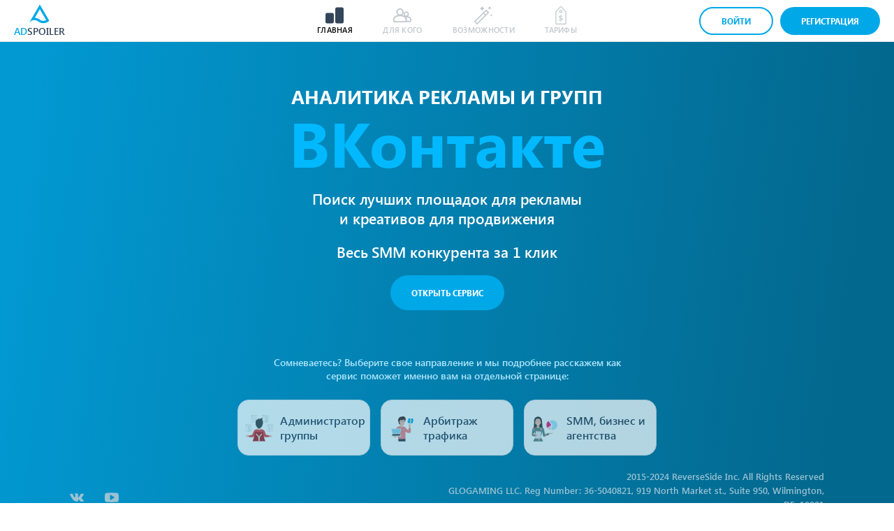

--- FILE ---
content_type: text/html
request_url: https://adspoiler.com/
body_size: 2102
content:
<!doctype html><html lang="ru"><head><meta charset="utf-8"><meta http-equiv="x-ua-compatible" content="ie=edge"><meta name="viewport" content="width=device-width,initial-scale=1,user-scalable=no"><meta name="HandheldFriendly" content="true"><meta name="morune" content="b58567c8"><meta name="keywords" content="реклама вконтакте, реклама в вк, сервис по рекламе, анализ группы вконтакте, привлечение подписчиков, продвижение группы вк, эффективная реклама вконтакте, статистика групп вк, продвижение группы вконтакте, реклама группы вконтакте, раскрутка группы в вк, продвижение вконтакте, adspoiler"><meta name="description" content="Аналитика рекламы и групп ВКонтакте. Поиск лучших площадок для рекламы и креативов для продвижения. Весь SMM конкурента за 1 клик."><meta name="enot" content="2221621610399EvCfla5l77nXhewfk9jT6IJ5cELKTIm1"><link rel="icon" sizes="16x16" href="favicon/favicon.ico"><link rel="preload" href="/images/icons/header/header-nav-sprite.svg" as="image"><title>AdSpoiler</title><link href="/css/main.906e1204426ef88d1dbc.css" rel="stylesheet"></head><body class="bg-primary"><div class="main"><header class="header"><div class="header__inner"><div class="header__logo"><a href="/"><img src="/images/icons/header/logo.svg"><span class="header__logo-span header__logo-span--primary">Ad<span class="header__logo-span header__logo-span--secondary">Spoiler</span></span></a></div><nav class="header-nav"><div class="header-nav__wrap"><a class="header-nav__item icon--home" href="/" data-label=""><span class="header-nav__item-span">Главная</span></a></div><div class="header-nav__wrap"><a class="header-nav__item icon--audience" href="admins" data-label="audience" data-disabled><span class="header-nav__item-span">Для кого</span></a><ul class="header-nav__menu"><a class="header-nav__subItem" href="/admins" data-label="admins"><span class="header-nav__subItem-span">Администраторам групп</span></a><a class="header-nav__subItem" href="/arbitration" data-label="arbitration"><span class="header-nav__subItem-span">Арбитражникам трафика</span></a><a class="header-nav__subItem" href="/business" data-label="business"><span class="header-nav__subItem-span">SMM, бизнес и агентства</span></a></ul></div><div class="header-nav__wrap"><a class="header-nav__item icon--features" href="/features" data-label="features"><span class="header-nav__item-span">Возможности</span></a></div><div class="header-nav__wrap"><a class="header-nav__item icon--pricing" href="/pricing" data-label="pricing"><span class="header-nav__item-span">Тарифы</span></a></div></nav><div class="header__btns"><a class="btn btn--transparent btn--thin js-hook__enter-or-login" id="loginBtn" type="button">Войти</a><a class="btn btn--primary btn--thin" id="signUpBtn" href="/login">Регистрация</a></div><div class="menu-burger" aria-label="Toggle Mobile Nav"><span></span></div></div></header><div class="mobile-menu"><nav class="mobile-menu__nav"><a class="mobile-menu__nav-item" href="/">Главная</a><a class="mobile-menu__nav-item" href="/admins">Администраторам групп</a><a class="mobile-menu__nav-item" href="/arbitration">Арбитражникам трафика</a><a class="mobile-menu__nav-item" href="/business">Бизнесу, SMM и агентствам</a><a class="mobile-menu__nav-item" href="/features">Возможности сервиса</a><a class="mobile-menu__nav-item" href="/pricing">Тарифы</a></nav><div class="mobile-menu__btns"><a class="btn btn--transparent mobile-menu__btn js-hook__enter-or-login" id="loginBtnMobile" type="button">Войти</a><a class="btn btn--primary mobile-menu__btn" id="signUpBtnMobile" href="/login">Регистрация</a></div></div><section class="main__section home"><div class="home__bg-image"></div><h1 class="heading--h1 heading--light">Аналитика рекламы и групп</h1><h2 class="heading--h2 home__subtitle">ВКонтакте</h2><span class="home__title">Поиск лучших площадок для рекламы<br>и креативов для продвижения</span><span class="home__title">Весь SMM конкурента за 1 клик</span><a class="btn btn--primary home__btn js-hook__enter-or-login" type="button">Открыть сервис</a><div class="home__nav"><span class="main__desc">Сомневаетесь? Выберите свое направление и мы подробнее расскажем как сервис поможет именно вам на отдельной странице:</span><nav class="home-nav"><a class="home-nav__item" href="/admins"><img class="home-nav__img" src="/images/audience/admin-active.svg" alt="Администратор группы"><span>Администратор группы</span></a><a class="home-nav__item" href="/arbitration"><img class="home-nav__img" src="/images/audience/arbitrage-active.svg" alt="Арбитраж трафика"><span>Арбитраж трафика</span></a><a class="home-nav__item" href="/business"><img class="home-nav__img" src="/images/audience/business-active.svg" alt="SMM, бизнес и агентства"><span>SMM, бизнес и агентства</span></a></nav></div></section><footer class="footer"><div class="footer__icons"><a class="footer__icon" href="https://vk.com/ad_spoiler" target="_blank"><img src="/images/icons/VK.svg" alt="Вконтакте"></a><a class="footer__icon" href="https://www.youtube.com/channel/UCVwKhOA1pVa_qgDOu0nIWMQ" target="_blank"><img src="/images/icons/YT.svg" alt="Youtube"></a></div><div class="footer__info"><div class="footer__links"><a href="/privacy">Конфиденциальность</a><a href="/terms">Пользовательское соглашение</a></div><span class="footer__copyright">2015-2024 ReverseSide Inc. All Rights Reserved</span><span class="footer__morune">GLOGAMING LLC. Reg Number: 36-5040821, 919 North Market st., Suite 950, Wilmington, DE, 19801</span></div></footer></div><script src="/js/main.c563241b868202b48163.js"></script><script defer src="https://static.cloudflareinsights.com/beacon.min.js/vcd15cbe7772f49c399c6a5babf22c1241717689176015" integrity="sha512-ZpsOmlRQV6y907TI0dKBHq9Md29nnaEIPlkf84rnaERnq6zvWvPUqr2ft8M1aS28oN72PdrCzSjY4U6VaAw1EQ==" data-cf-beacon='{"version":"2024.11.0","token":"245398faf4ae4478a92330efc4cd21e4","r":1,"server_timing":{"name":{"cfCacheStatus":true,"cfEdge":true,"cfExtPri":true,"cfL4":true,"cfOrigin":true,"cfSpeedBrain":true},"location_startswith":null}}' crossorigin="anonymous"></script>
</body></html>

--- FILE ---
content_type: text/css
request_url: https://adspoiler.com/css/main.906e1204426ef88d1dbc.css
body_size: 4500
content:
@font-face{font-family:"SegoeUI";font-weight:400;font-style:normal;src:url("/fonts/segoe/SegoeUI.eot");src:url("/fonts/segoe/SegoeUI.eot?#iefix") format("embedded-opentype"),url("/fonts/segoe/SegoeUI.woff2") format("woff2"),url("/fonts/segoe/SegoeUI.woff") format("woff"),url("/fonts/segoe/SegoeUI.ttf") format("truetype")}@font-face{font-family:"SegoeUI";font-weight:600;font-style:normal;src:url("/fonts/segoe/SegoeUI-SemiBold.eot");src:url("/fonts/segoe/SegoeUI-SemiBold.eot?#iefix") format("embedded-opentype"),url("/fonts/segoe/SegoeUI-SemiBold.woff2") format("woff2"),url("/fonts/segoe/SegoeUI-SemiBold.woff") format("woff"),url("/fonts/segoe/SegoeUI-SemiBold.ttf") format("truetype")}@font-face{font-family:"SegoeUI";font-weight:700;font-style:normal;src:url("/fonts/segoe/SegoeUI-Bold.eot");src:url("/fonts/segoe/SegoeUI-Bold.eot?#iefix") format("embedded-opentype"),url("/fonts/segoe/SegoeUI-Bold.woff2") format("woff2"),url("/fonts/segoe/SegoeUI-Bold.woff") format("woff"),url("/fonts/segoe/SegoeUI-Bold.ttf") format("truetype")}.heading--h1{display:inline-block;width:100%;font-weight:700;text-transform:uppercase;text-align:center}@media(min-width: 320px){.heading--h1{font-size:1.8rem}}@media(min-width: 768px){.heading--h1{font-size:2.4rem}}@media(min-width: 1024px){.heading--h1{font-size:2.7rem}}@media(min-width: 1440px){.heading--h1{font-size:4rem}}.heading--h2{display:inline-block;width:100%;font-weight:700;line-height:1.05;color:#02b9ff}@media(min-width: 320px){.heading--h2{font-size:5rem}}@media(min-width: 375px){.heading--h2{font-size:6rem}}@media(min-width: 768px){.heading--h2{font-size:7.5rem}}@media(min-width: 1024px){.heading--h2{font-size:9rem}}.heading--light{color:#fff}.heading--dark{color:#34455a}.bold{font-weight:700}.bold--primary{color:#01a8e8}.bold--secondary{color:#34455a}.bold--white{color:#fff}*{margin:0;padding:0}body,html{font-family:SegoeUI,sans-serif;font-stretch:normal;font-style:normal;letter-spacing:normal;-webkit-font-smoothing:antialiased}@media(min-width: 320px){body,html{font-size:10px}}body{position:relative}@media(min-width: 320px)and (max-width: 1024px){body:after{display:none;position:fixed;content:"";top:0;width:100%;height:100%;background-color:rgba(0,0,0,.5)}body.mobile-menu-opened{overflow:hidden}body.mobile-menu-opened:after{display:block}}@media(min-width: 320px){body.bg-primary{background:linear-gradient(154deg, #01a8e8 2%, #03688e 98%)}}@media(min-width: 1024px){body.bg-primary{background:linear-gradient(98deg, #0298d1 5%, #03688e 92%)}}@media(min-width: 320px){body.bg-grey-primary{background-color:#f5f6f7}}@media(min-width: 1024px){body.bg-grey-primary{background-color:rgba(0,0,0,0)}body.bg-grey-primary:before,body.bg-grey-primary:after{display:block;position:absolute;content:"";height:100%;top:0;width:50%;z-index:-1}body.bg-grey-primary:before{left:0;background-color:#f5f6f7}body.bg-grey-primary:after{left:50%;background:linear-gradient(137deg, #01a8e8 2%, #03688e 98%)}}section,header,footer,ul,div,a,input,button{box-sizing:border-box}button{font-family:"SegoeUI",sans-serif;border:none}input::placeholder{font-family:"SegoeUI",sans-serif;font-weight:600;color:#c2c7ce}@media(min-width: 320px){input::placeholder{font-size:1.2rem}}@media(min-width: 375px){input::placeholder{font-size:1.4rem}}input:focus{outline:none}.main{min-height:100vh;height:100%;margin:0 auto;display:flex;flex-direction:column;justify-content:space-between}@media(min-width: 320px){.main{width:100%;padding-top:60px;text-align:center}}@media(min-width: 1024px){.main{max-width:1024px}}@media(min-width: 1240px){.main{max-width:1120px}}@media(min-width: 1440px){.main{max-width:1240px}}.main__desc{display:inline-block;width:100%;font-weight:600;text-align:center;color:#aee5fa}@media(min-width: 320px){.main__desc{max-width:300px;margin:5px auto;font-size:1.2rem}}@media(min-width: 560px){.main__desc{font-size:1.4rem}}@media(min-width: 768px){.main__desc{max-width:530px}}@media(min-width: 1440px){.main__desc{font-size:2rem}}.main__wrap{display:flex;flex-direction:column;height:auto;border-radius:14px;background-color:#fff;position:relative}@media(min-width: 320px){.main__wrap{box-shadow:0 4px 15px 0 rgba(0,91,126,.5)}}.main__wrap--bordered{border-radius:16px}.main__wrap--bordered:before{content:"";position:absolute;border-radius:16px 16px 0 0;width:100%;height:16px;left:0;top:0}.main__wrap--primary:before{background-color:#01a8e8}.main__wrap--tertiary:before{background-color:#ef1177}.main__wrap:last-of-type{margin-bottom:0}.main__section{flex:1 0 auto}a,input,textarea,button{outline:none}a:active,input:active,textarea:active,button:active{outline:none}a:focus,input:focus,textarea:focus,button:focus{outline:none}.btn{display:flex;justify-content:center;align-items:center;height:50px;margin:0 auto;padding:0 30px;border-radius:30px;font-size:1.2rem;font-weight:700;text-align:center;text-decoration:none;text-transform:uppercase;transition:.4s;cursor:pointer}.btn.hidden{display:none}@media(min-width: 320px){.btn{max-width:300px}}.btn--primary{background-color:#01a8e8;color:#fff}.btn--primary:hover{opacity:.7}.btn--tertiary{background-color:#ef1177;color:#fff}.btn--tertiary:hover{opacity:.7}.btn--white{background-color:#fff;color:#01a8e8}.btn--white:hover{background-color:#01a8e8;color:#fff}.btn--transparent{background-color:rgba(0,0,0,0);color:#01a8e8;border:2px solid #01a8e8}.btn--transparent:hover{background-color:#01a8e8;color:#fff}.btn:disabled{background-color:#c2c7ce;color:#fff}.btn:disabled:hover{background-color:#c2c7ce;color:#fff;opacity:1;cursor:default}.btn--thin{height:40px}.footer{width:100%;background-color:rgba(0,0,0,0);display:flex;font-size:1.3rem;font-weight:600;line-height:1.54;color:#9ac2d2}@media(min-width: 320px){.footer{flex-direction:column;padding:20px 20px 15px}}@media(min-width: 768px){.footer{flex-direction:row;justify-content:space-between;align-items:center;padding:20px}}@media(min-width: 1440px){.footer{padding:20px 0}}.footer__icons img{-webkit-transition:-webkit-filter 250ms linear}.footer__icons img:hover{filter:brightness(120%)}.footer__icons,.footer__links{display:flex}.footer__icons,.footer__copyright{justify-content:center;align-items:center}.footer__info{display:flex;flex-direction:column}@media(min-width: 375px){.footer__info{width:100%}}@media(min-width: 768px){.footer__info{width:50%}}.footer__links{justify-content:space-between}@media(min-width: 320px){.footer__links{flex-direction:column;order:1}}@media(min-width: 375px){.footer__links{flex-direction:row;justify-content:center;order:2}}@media(min-width: 768px){.footer__links{justify-content:flex-end}}.footer__links a{text-decoration:none;font-size:1.3rem;font-weight:600;line-height:1.54;color:#9ac2d2;white-space:nowrap;transition:.4s}@media(min-width: 320px){.footer__links a{text-align:center}}@media(min-width: 375px){.footer__links a:first-of-type{text-align:left;margin-right:10px}.footer__links a:last-of-type{text-align:right}}@media(min-width: 768px){.footer__links a{margin-left:10px;width:auto}.footer__links a:first-of-type{text-align:right}}.footer__links a:hover{color:#fff}.footer__icon{display:block;height:20px;width:20px;margin-right:30px;cursor:pointer}.footer__icon:last-of-type{margin-right:0}@media(min-width: 320px){.footer__icons{margin-bottom:15px}}@media(min-width: 768px){.footer__icons{margin-bottom:0}}.footer__copyright{display:inline-block}@media(min-width: 320px){.footer__copyright{order:2}}@media(min-width: 768px){.footer__copyright{text-align:right;order:1}}.footer__morune{display:inline-block}@media(min-width: 320px){.footer__morune{order:2}}@media(min-width: 768px){.footer__morune{text-align:right;order:1}}.cta{display:flex}@media(min-width: 320px){.cta{flex-direction:column;justify-content:center;margin:20px auto 0}}@media(min-width: 768px){.cta{margin:30px auto 0}}@media(min-width: 1024px){.cta{flex-direction:row;justify-content:space-between;margin:50px auto 0}}@media(min-width: 1440px){.cta{margin:100px auto 10px;max-width:1024px}}.cta__title,.cta__text{display:inline-block;width:100%}.cta__title{font-size:1.8rem;font-weight:600;color:#fff}@media(min-width: 320px){.cta__title{text-align:center}}@media(min-width: 1024px){.cta__title{text-align:left;font-size:3.6rem;font-weight:700;line-height:1.17;max-width:460px}}.cta__text{display:inline-block;font-size:1.6rem;color:#aee5fa}@media(min-width: 320px){.cta__text{max-width:270px;margin:20px auto;text-align:center}}@media(min-width: 1024px){.cta__text{max-width:460px;margin:20px 0;text-align:left}}@media(min-width: 320px){.cta__img{display:none}}@media(min-width: 1024px){.cta__img{display:block;max-width:460px}}.cta__img img{display:block;width:100%;height:auto}.cta__inner{display:flex;flex-direction:column}@media(min-width: 1024px){.cta__btn{margin-top:40px}}.home-nav{display:flex;margin-top:10px}@media(min-width: 320px){.home-nav{flex-direction:column;align-items:center}}@media(min-width: 768px){.home-nav{flex-direction:row;justify-content:space-between;max-width:600px;margin:20px auto 0}}.home-nav__item{display:flex;justify-content:flex-start;align-items:center;padding:4px 10px;opacity:.7;border-radius:16px;border:solid 1px #e6e8ec;background-color:#fff;width:100%;cursor:pointer;text-decoration:none;transition:.4s}@media(min-width: 320px){.home-nav__item{height:50px;max-width:340px;margin-bottom:10px}}@media(min-width: 768px){.home-nav__item{height:80px;max-width:190px;margin-bottom:0}}.home-nav__item:last-of-type{margin-bottom:0}.home-nav__item:hover{opacity:1}.home-nav__item span{font-size:1.6rem;font-weight:600;color:#34455a;text-align:left}.home-nav__img{display:block;height:40px;width:40px;margin-right:10px;min-height:40px;min-width:40px}.checkbox{display:flex;align-items:center;position:relative}.checkbox input{display:none}.checkbox__link{text-decoration:none;margin:0 2px}.checkbox__link:hover{opacity:.7}.checkbox__span{font-weight:600;color:#abb5c0;padding:0 0 0 30px;text-align:left}@media(min-width: 320px){.checkbox__span{font-size:.9rem}}@media(min-width: 768px){.checkbox__span{font-size:1rem}}.checkbox__span:before,.checkbox__span:after{cursor:pointer}.checkbox__span:before{content:"";display:block;position:absolute;left:4px;top:4px;width:18px;height:18px;border-radius:4px;border:1px dashed #01a8e8}.checkbox__span--error:before{border:1px solid #ef1177}input:not(:checked)+.checkbox__span:after{display:none}input:checked+.checkbox__span:before{border:1px solid #e6e8ec}input:checked+.checkbox__span:after{content:url("/images/icons/check-primary.svg");display:block;position:absolute;left:7px;top:9px}.header{position:fixed;display:flex;align-items:center;height:60px;left:0;top:0;width:100vw;background-color:#fff;border-bottom:1px solid #e6e8ec;z-index:12}@media(min-width: 320px){.header{padding:15px 20px}}@media(min-width: 768px){.header{padding:0 20px}}.header__inner{margin:0 auto;display:flex;justify-content:space-between;align-items:center;max-width:1240px;height:100%;width:100%}.header__logo img{display:block;width:30px;height:30px}.header__logo a{display:flex;flex-direction:column;align-items:center;text-decoration:none}@media(min-width: 1024px){.header__logo{display:flex;width:33.33%;align-items:flex-start}}@media(min-width: 320px){.header__logo-span{display:none}}@media(min-width: 1024px){.header__logo-span{display:inline-block;font-size:1.4rem;font-weight:600;text-transform:uppercase}.header__logo-span--primary{color:#01a8e8}.header__logo-span--secondary{color:#34455a}}@media(min-width: 320px){.header__btns{display:none}}@media(min-width: 1024px){.header__btns{display:flex;justify-content:flex-end;width:33.33%}}@media(min-width: 1024px){.header__btns .btn{margin:0 10px 0 0}}.header__btns .btn:last-of-type{margin:0}@media(min-width: 320px){.header-nav{display:none}}@media(min-width: 1024px){.header-nav{display:flex;justify-content:space-between;width:30%;height:100%}}.header-nav__wrap{position:relative;height:100%;display:flex;flex-direction:column;justify-content:center}.header-nav__wrap:hover .header-nav__menu{display:flex}.header-nav__item{text-decoration:none;display:flex;flex-direction:column;justify-content:space-between;align-items:center;transition:.4s;color:#c2c7ce}.header-nav__item:before{display:block;height:26px;width:26px;content:"";background-size:auto 100%;background:url("/images/icons/header/header-nav-sprite.svg")}.header-nav__item.icon--home:before{background-position:0 0}.header-nav__item.icon--audience:before{background-position:0 -26px}.header-nav__item.icon--features:before{background-position:0 -52px}.header-nav__item.icon--pricing:before{background-position:0 -78px}.header-nav__item:hover,.header-nav__item--active{color:var(--appSecondaryColor)}.header-nav__item:hover.icon--home:before,.header-nav__item--active.icon--home:before{background-position:0 104px}.header-nav__item:hover.icon--audience:before,.header-nav__item--active.icon--audience:before{background-position:0 78px}.header-nav__item:hover.icon--features:before,.header-nav__item--active.icon--features:before{background-position:0 52px}.header-nav__item:hover.icon--pricing:before,.header-nav__item--active.icon--pricing:before{background-position:0 26px}.header-nav__item-span{font-size:1.1rem;font-weight:600;letter-spacing:.28px;text-align:center;text-transform:uppercase}.header-nav__menu{display:none;position:absolute;width:220px;flex-direction:column;background-color:#fff;top:59px;transition:.4s;left:-82px;border:1px solid #e6e8ec;border-top:none;z-index:10;border-radius:0 0 8px 8px;padding:5px 0}.header-nav__menu:hover{display:flex}.header-nav__subItem{text-decoration:none;text-align:left;background-color:#fff;padding:5px 10px;font-size:1.4rem;font-weight:600;color:#c2c7ce}.header-nav__subItem:last-of-type{border-radius:0 0 8px 8px}.header-nav__subItem:hover,.header-nav__subItem--active{color:var(--appSecondaryColor)}.mobile-menu{display:flex;height:calc(100vh - 60px);flex-direction:column;position:fixed;top:60px;transition:.4s;background-color:#fff;max-width:375px;z-index:10;padding:60px 0}@media(min-width: 0){.mobile-menu{right:-100%;width:100%}}@media(min-width: 1024px){.mobile-menu{display:none}}.mobile-menu--opened{right:0}.mobile-menu__nav{display:flex;flex-direction:column}.mobile-menu__nav-item{text-decoration:none;font-size:1.6rem;font-weight:700;text-align:center;color:#34455a;margin-bottom:20px}.mobile-menu__nav-item:last-of-type{margin-bottom:0}.mobile-menu__nav-item:hover{color:#02b9ff}.mobile-menu__btns{margin-top:25px}.mobile-menu__btn{max-width:190px;margin-bottom:10px}.mobile-menu__btn:last-of-type{margin-bottom:0}.menu-burger{width:28px;height:23px;cursor:pointer}@media(min-width: 375px){.menu-burger{display:block}}@media(min-width: 1024px){.menu-burger{display:none}}.menu-burger span{top:10px;transition:all .2s ease-in-out}.menu-burger span,.menu-burger span:before,.menu-burger span:after{position:relative;display:block;height:3px;background-color:#01a8e8}.menu-burger span:before,.menu-burger span:after{content:"";transition:all .2s ease-in-out}.menu-burger span:before{top:-11px}.menu-burger span:after{top:8px;transition-delay:.1s}.menu-burger--is-active span{width:30px;transform:rotate(45deg) translateZ(0)}.menu-burger--is-active span:before,.menu-burger--is-active span:after{width:30px;left:0;right:0;top:0;transform:rotate(-90deg) translateZ(0)}.menu-burger--is-active span:after{display:none}.home{display:flex;flex-direction:column;align-items:center}@media(min-width: 320px){.home{padding:60px 20px 0}}@media(min-width: 768px){.home{justify-content:center}}.home__btn{margin-top:20px}.home__title{font-weight:600;color:#fff;margin-top:20px;letter-spacing:-0.05px;max-width:530px}@media(min-width: 320px){.home__title{font-size:1.8rem}}@media(min-width: 1024px){.home__title{font-size:2.1rem}}.home__subtitle{text-align:center}.home__nav{width:100%}@media(min-width: 320px){.home__nav{padding-top:10px}}@media(min-width: 375px){.home__nav{padding-top:60px}}@media(min-width: 320px){.features{padding:20px}}@media(min-width: 560px){.features{padding:50px 20px}}@media(min-width: 1440px){.features{padding:70px 0}}.features__item{display:flex;text-align:left}@media(min-width: 320px){.features__item{flex-direction:column;margin-bottom:40px}}@media(min-width: 768px){.features__item{flex-direction:row;justify-content:space-between}.features__item:nth-child(2n){flex-direction:row-reverse}}@media(min-width: 1024px){.features__item{margin-bottom:70px}}@media(min-width: 1440px){.features__item{margin-bottom:140px}}.features__item:last-of-type{margin-bottom:0}@media(min-width: 320px){.features__item-inner{width:100%}}@media(min-width: 768px){.features__item-inner{width:calc(50% - 15px)}}.features__img{display:flex;justify-content:center;align-items:center}@media(min-width: 320px){.features__img{width:100%}}@media(min-width: 768px){.features__img{width:calc(50% - 15px)}}.features__img img{display:block;width:100%;height:auto}@media(min-width: 320px){.features__img img{max-width:100%}}@media(min-width: 560px){.features__img img{max-width:400px}}@media(min-width: 768px){.features__img img{max-width:70%}}.features__title,.features__desc{display:inline-block;width:100%}.features__title{font-weight:700;color:#34455a;text-transform:uppercase;margin:10px 0}@media(min-width: 320px){.features__title{font-size:1.6rem}}@media(min-width: 1024px){.features__title{font-size:2.2rem}}@media(min-width: 1440px){.features__title{font-size:3.2rem}}.features__desc{font-weight:600;color:#abb5c0;margin:0 0 20px}@media(min-width: 320px){.features__desc{font-size:1.4rem}}@media(min-width: 1024px){.features__desc{font-size:1.6rem}}.features__desc:last-of-type{margin-bottom:0}.features__wrap{margin-top:50px}@media(min-width: 320px){.features__wrap{padding:25px 20px 20px}}@media(min-width: 768px){.features__wrap{box-shadow:0 30px 36px -10px rgba(0,0,0,.35)}}@media(min-width: 1024px){.features__wrap{padding:100px}}@media(min-width: 1440px){.features__wrap{padding:130px 120px}}@media(min-width: 320px){.pricing{padding:20px}}@media(min-width: 560px){.pricing{padding:50px 20px}}@media(min-width: 1440px){.pricing{padding:70px 0}}.pricing__inner{padding-top:40px}.pricing__amount,.pricing__title,.pricing__text{display:inline-block;width:100%}.pricing__amount{font-size:1.4rem;font-weight:700;text-align:left}@media(min-width: 320px){.pricing__amount{margin:0 0 20px}}@media(min-width: 768px){.pricing__amount{margin:0 0 20px}}.pricing__amount--primary{color:#01a8e8}.pricing__amount--tertiary{color:#ef1177}.pricing__title{text-align:left;font-size:2.8rem;font-weight:700;color:#34455a;text-transform:uppercase}.pricing__text{font-weight:600;color:#c2c7ce}@media(min-width: 320px){.pricing__text{font-size:1.2rem;max-width:247px;margin-bottom:10px}}.pricing__features{list-style:none;flex:1 0 auto}.pricing__features-item{display:flex;align-items:flex-start;width:100%;margin-bottom:10px}.pricing__features-item:last-of-type{margin-bottom:0}.pricing__features-checkbox{padding-top:5px;margin-right:5px}.pricing__features-checkbox img{display:block;width:10px;height:8px}.pricing__features-desc{font-size:1.3rem;font-weight:600;color:#838486;text-align:left}.pricing__btn{margin-top:20px;width:100%}@media(min-width: 320px){.pricing__wrap{width:100%;margin-bottom:50px;padding:25px 20px 20px}}@media(min-width: 768px){.pricing__wrap{width:calc(50% - 10px);margin-bottom:0;box-shadow:0 30px 36px -10px rgba(0,0,0,.35)}}@media(min-width: 1024px){.pricing__wrap{max-width:460px;min-height:580px;padding:40px 60px}}.pricing__items{display:flex}@media(min-width: 320px){.pricing__items{flex-direction:column}}@media(min-width: 320px){.pricing__items{margin:20px auto 0}}@media(min-width: 768px){.pricing__items{flex-direction:row;justify-content:space-between}}@media(min-width: 1440px){.pricing__items{max-width:1024px;margin:50px auto 0}}.category{text-align:left;display:flex}@media(min-width: 320px){.category{padding:9px 20px 20px;flex-direction:column}}@media(min-width: 1024px){.category{flex-direction:row;align-items:center;justify-content:space-between}}@media(min-width: 1440px){.category{padding:10px 0}}.category__title{text-align:left}@media(min-width: 1440px){.category__title{font-size:2.7rem}}.category__subtitle{margin-bottom:10px}@media(min-width: 1024px){.category__subtitle{font-size:6.6rem}}@media(min-width: 320px){.category__form{width:100%;margin:20px auto}}@media(min-width: 768px){.category__form{width:70%;margin:30px auto}}@media(min-width: 1024px){.category__form{width:100%;max-width:400px;margin:20px 0}}@media(min-width: 320px){.category__inner{width:100%}}@media(min-width: 1024px){.category__inner{width:35%}}.category__input{font-family:"SegoeUI",sans-serif;font-size:1.4rem;font-weight:600;color:#34455a;display:flex;align-items:center;height:50px;border-radius:25px;width:100%;border:solid 1px #e6e8ec;background-color:#fff;padding:0 40px 0 15px}.category__input-wrapper{position:relative}.category__input-icon{position:absolute;top:15px;right:15px;cursor:pointer}.category__btns{display:flex}@media(min-width: 320px){.category__btns{margin-top:10px;justify-content:space-between}}@media(min-width: 320px){.category__btn{width:calc(50% - 5px);margin:0}}.category__desc{display:inline-block;width:100%;font-size:1.4rem;font-weight:600;color:#a8adb2;margin-bottom:15px}.category__desc:last-of-type{margin-bottom:0}.category__slider{background-color:#e6e8ec;position:relative;box-shadow:0 30px 36px -10px rgba(0,0,0,.35);border-radius:8px}@media(min-width: 320px){.category__slider{width:100%;max-width:400px;margin:0 auto}}@media(min-width: 768px){.category__slider{max-width:500px}}@media(min-width: 1024px){.category__slider{margin:0;max-width:600px}}@media(min-width: 1440px){.category__slider{max-width:740px}}.category__slider-top{width:100%;height:auto;margin-bottom:-3px}.category__slider-item{max-height:100%;max-width:100%;display:block;height:auto}.login{display:flex;justify-content:center;align-items:center;flex-direction:column}@media(min-width: 320px){.login{padding:0 10px 30px}}@media(min-width: 768px){.login{padding:0 0 50px 0}}@media(min-width: 1024px){.login{padding:0 0 100px 0}}.login__inner{width:100%;height:100%;border:1px solid #e6e8ec;border-radius:16px;background-color:#fff;max-width:420px}@media(min-width: 320px){.login__inner{margin-top:10px;padding:20px 10px;max-height:300px}}@media(min-width: 375px){.login__inner{padding:20px 15px}}@media(min-width: 768px){.login__inner{margin-top:20px;padding:20px 30px;max-height:250px}}.login__desc{display:inline-block;width:100%;font-size:1.2rem;font-weight:600;color:#abb5c0;margin-bottom:20px}.login__desc:last-of-type{margin-bottom:0}.login__desc--bold{color:#a8adb2;font-weight:700}.login__icon{margin-right:5px}.login__form{position:relative}.login__btn{font-size:1.4rem;width:100%;max-width:100%;margin:20px auto 10px}@media(min-width: 320px){.login__btn{max-height:40px}}@media(min-width: 768px){.login__btn{max-height:50px}}.login__btn-wrapper{display:block;position:absolute;width:100%;height:100%}.login__btn-wrapper--hidden{width:0;height:0}@media(min-width: 320px){.legal{padding:20px}}@media(min-width: 560px){.legal{padding:50px 20px}}@media(min-width: 1440px){.legal{padding:70px 0}}.legal__wrap{margin-top:50px}@media(min-width: 320px){.legal__wrap{padding:30px}}@media(min-width: 768px){.legal__wrap{box-shadow:0 30px 36px -10px rgba(0,0,0,.35)}}@media(min-width: 1024px){.legal__wrap{padding:50px}}@media(min-width: 1440px){.legal__wrap{padding:80px}}.legal__section{margin-bottom:20px}.legal__item{text-align:justify;font-weight:600;color:#abb5c0;margin-bottom:10px;font-size:1.4rem}.legal__item:last-of-type{margin-bottom:0}@media(min-width: 320px){.legal__item-inner{width:100%}}@media(min-width: 768px){.legal__item-inner{width:calc(50% - 15px)}}.legal__title{font-weight:700;color:#34455a;text-transform:uppercase;margin:10px 0}@media(min-width: 320px){.legal__title{font-size:1.6rem}}@media(min-width: 1024px){.legal__title{font-size:2.2rem}}@media(min-width: 1440px){.legal__title{font-size:3.2rem}}.legal ul.legal__list{list-style-type:disc;margin:5px 0 10px 20px}.legal ul.legal__list li{text-align:justify;font-weight:600;color:#abb5c0;margin-bottom:5px;font-size:1.4rem}.legal ul.legal__list li:last-of-type{margin-bottom:0}.glide{position:relative;width:100%;box-sizing:border-box}.glide *{box-sizing:inherit}.glide__track{overflow:hidden;max-height:100%}.glide__slides{position:relative;width:100%;list-style:none;backface-visibility:hidden;transform-style:preserve-3d;touch-action:pan-Y;overflow:hidden;padding:0;white-space:nowrap;display:flex;flex-wrap:nowrap;will-change:transform;max-height:100%}.glide__slides--dragging{user-select:none}.glide__slide{width:100%;height:100%;flex-shrink:0;white-space:normal;user-select:none;-webkit-touch-callout:none;-webkit-tap-highlight-color:rgba(0,0,0,0);border-radius:0 0 8px 8px}.glide__slide a{user-select:none;-webkit-user-drag:none;-moz-user-select:none;-ms-user-select:none}.glide__arrows{-webkit-touch-callout:none;user-select:none;display:none}.glide__bullets{-webkit-touch-callout:none;user-select:none;list-style:none;display:flex;width:100%;justify-content:center;position:absolute}@media(min-width: 320px){.glide__bullets{bottom:-20px}}@media(min-width: 1024px){.glide__bullets{bottom:-40px}}.glide__bullet{font-size:0;width:7px;height:7px;background-color:rgba(0,0,0,0);border-radius:50%;border:1px solid #fff;margin-right:20px;cursor:pointer}.glide__bullet:hover{border:2px solid #fff}.glide__bullet:focus{outline:none}.glide__bullet:last-of-type{margin-right:0}.glide__bullet.glide__bullet--active{background-color:#fff}.glide--rtl{direction:rtl}

/*# sourceMappingURL=main.906e1204426ef88d1dbc.css.map*/

--- FILE ---
content_type: image/svg+xml
request_url: https://adspoiler.com/images/audience/business-active.svg
body_size: 6928
content:
<?xml version="1.0" encoding="UTF-8"?>
<svg width="140px" height="140px" viewBox="0 0 140 140" version="1.1" xmlns="http://www.w3.org/2000/svg" xmlns:xlink="http://www.w3.org/1999/xlink">
    <!-- Generator: Sketch 61 (89581) - https://sketch.com -->
    <title>SketchExport/Icon/Marketer/Actice</title>
    <desc>Created with Sketch.</desc>
    <defs>
        <path d="M23.5452236,0.516769124 C17.6821495,3.28646564 13.9554823,4.79508288 12.3652221,5.04262085 C9.97983181,5.4139278 4.09860049,5.35194586 2.85378705,10.3110865 C1.60897362,15.2702271 -1.29880452,43.0182591 0.777491268,45.7016097 C2.16168846,47.4905101 7.98421007,48.8111884 18.2450561,49.6636445 L18.2450561,54.5472806 C11.1687439,63.4081707 7.29006089,69.8924105 6.60900718,74 C11.1574046,74.1429607 27.4567235,74.1429607 55.5069638,74 C52.4964978,65.5974841 48.8528569,59.1132443 44.576041,54.5472806 C44.576041,52.8467817 44.6692641,51.218903 44.8557104,49.6636445 C49.0838143,39.2842282 50.895611,30.7975482 50.2911005,24.2036046 C50.2911005,18.3773107 53.1737175,34.8884754 54.7281965,41.27606 C56.2826756,47.6636445 55.900222,52.0715717 64.183634,49.6636445 C76.3382304,45.7040395 86.166409,41.3193678 86.1675309,39.6623545 C86.1685422,38.1678802 83.3182796,32.978194 81.9373017,32.9200893 C79.7363125,32.8274826 68.1585059,36.986683 65.1992267,37.4562193 C63.4464153,36.1840683 61.936184,6.17869009 54.7281965,5.04262085 C49.9228716,4.28524136 44.3507428,2.77662411 38.0118101,0.516769124 C35.7149073,6.27350221 33.3715807,9.15186875 30.9818303,9.15186875 C28.5493853,9.15186875 26.0705164,6.27350221 23.5452236,0.516769124 Z" id="path-1"></path>
        <path d="M20.1744585,74.6055046 L45.4597816,74.6055046 C46.0120663,74.6055046 46.4597816,75.0532198 46.4597816,75.6055046 C46.4597816,75.6269631 46.4590909,75.648416 46.4577105,75.66983 L44.3234705,108.779922 C44.289551,109.306141 43.8528525,109.715596 43.3255415,109.715596 L18.0402184,109.715596 C17.4879337,109.715596 17.0402184,109.267881 17.0402184,108.715596 C17.0402184,108.694138 17.0409091,108.672685 17.0422895,108.651271 L19.1765296,75.5411792 C19.210449,75.0149602 19.6471475,74.6055046 20.1744585,74.6055046 Z" id="path-3"></path>
        <filter x="-1.7%" y="-1.4%" width="103.4%" height="102.8%" filterUnits="objectBoundingBox" id="filter-4">
            <feOffset dx="0" dy="1" in="SourceAlpha" result="shadowOffsetInner1"></feOffset>
            <feComposite in="shadowOffsetInner1" in2="SourceAlpha" operator="arithmetic" k2="-1" k3="1" result="shadowInnerInner1"></feComposite>
            <feColorMatrix values="0 0 0 0 0.725490196   0 0 0 0 0.749019608   0 0 0 0 0.823529412  0 0 0 1 0" type="matrix" in="shadowInnerInner1"></feColorMatrix>
        </filter>
        <path d="M28.6652167,5.08980188 C15.3314848,5.08980188 4.52235952,15.8989272 4.52235952,29.232659 C9.88743889,29.232659 17.9350579,29.232659 28.6652167,29.232659" id="path-5"></path>
        <path d="M5.22965014,5.83524688 C3.18185714,9.38228806 2.39014888,14.9434054 2.39014888,19.3334787 C7.75522825,19.3334787 15.2116477,18.4394242 26.1529759,17.8887604" id="path-7"></path>
    </defs>
    <g id="Icon/Marketer/Actice" stroke="none" stroke-width="1" fill="none" fill-rule="evenodd">
        <g transform="translate(2.000000, 15.000000)">
            <g id="Girl">
                <path d="M13.6889851,9.67857645 C9.38945053,17.894455 11.2999602,32.7790535 10.7749494,35.4225855 C10.2499386,38.0661175 11.4249166,49.6274646 8.94548387,53.6935453 C7.29252872,56.4042657 6.16609113,58.0347121 5.56617108,58.5848845 L53.1083814,59.681258 L54.3107208,59.681258 C51.8350725,40.9755481 50.5972483,28.7227504 50.5972483,22.9228648 C50.5972483,17.2648252 46.7674388,0.0965566477 30.9944874,0.0965566477 C27.7477657,0.0965566477 17.9885197,1.46269794 13.6889851,9.67857645 Z" id="Path-86" fill="#3A3A3A"></path>
                <path d="M24.4570514,42.5631825 C27.363453,47.3389126 22.9086308,51.2251781 21.6212593,52.6059659 C20.3338878,53.9867536 18.6266109,69.6265262 19.9139824,69.6265262 C20.77223,69.6265262 28.4538026,68.5513324 42.9587001,66.4009448 L40.7606988,53.1387464 C36.8412166,50.2749711 35.6489487,46.898907 37.1838951,43.0105542 C38.4568133,39.3100817 27.8241498,40.3243516 24.4570514,42.5631825 Z" id="Path-88" fill="#EEB19D"></path>
                <path d="M19.9976296,36.5557087 C18.3469288,35.841916 14.5990326,32.2189171 15.4889233,29.1272681 C16.0377895,28.1293528 17.4976041,28.196171 18.49333,30.3924561 C18.2532181,24.9412531 20.709761,42.1053959 19.9976296,36.5557087 Z" id="Path-69" fill="#F2BDAC"></path>
                <path d="M46.2234662,36.0917551 C44.5727654,35.3779624 40.8248691,31.7549635 41.7147598,28.6633145 C42.263626,27.6653992 43.7234406,27.7322174 44.7191665,29.9285026 C44.4790546,24.4772996 46.9355975,41.6414423 46.2234662,36.0917551 Z" id="Path-69-Copy-6" fill="#F2BDAC" transform="translate(43.966753, 32.628225) scale(-1, 1) translate(-43.966753, -32.628225) "></path>
                <path d="M30.5792338,45.9474051 C34.800521,45.9474051 44.0792338,37.8885306 44.0792338,27.9474051 C44.0792338,18.0062796 42.0297336,9.9474051 30.5792338,9.9474051 C19.128734,9.9474051 17.0792338,18.0062796 17.0792338,27.9474051 C17.0792338,37.8885306 26.3579466,45.9474051 30.5792338,45.9474051 Z" id="Oval-9" fill="#F2BDAC"></path>
                <path d="M85.0229353,91.0441252 C87.397061,88.2278736 89.0149383,86.8197479 89.8765672,86.8197479 C91.1690105,86.8197479 94.7908526,87.8149909 96.0481449,87.8149909 C97.3054372,87.8149909 103.695209,84.383362 104.948643,84.383362 C106.202077,84.383362 106.18836,82.2731102 104.484392,81.6747222 C102.780424,81.0763342 100.88184,82.1810176 99.4916598,82.1810176 C98.1014794,82.1810176 93.8524916,83.257859 92.5321846,82.7194383 C91.2118776,82.1810176 90.5795878,80.7537958 87.8665284,81.214259 C86.0578222,81.5212345 83.6065839,82.7154434 80.5128136,84.7968859 L85.0229353,91.0441252 Z" id="Path-78" fill="#F2BDAC" transform="translate(93.172813, 86.084137) rotate(2.000000) translate(-93.172813, -86.084137) "></path>
                <g id="Group-3" transform="translate(0.000000, 50.000000)">
                    <mask id="mask-2" fill="white">
                        <use xlink:href="#path-1"></use>
                    </mask>
                    <use id="Mask" fill="#5F8984" xlink:href="#path-1"></use>
                    <path d="M23.6994978,23.417327 C23.0897548,22.5731178 23.1890727,21.4820153 23.9974516,20.1440195 C25.2100199,18.1370258 28.5393108,20.4240562 28.4959111,21.8708163 C28.4669781,22.8353231 27.8305698,23.720256 26.5866865,24.5256149 C27.7266146,24.4661944 28.5608177,24.786415 29.0892959,25.4862766 C29.8820132,26.5360691 28.5442983,29.0260239 27.5280056,29.553577 C26.8504771,29.9052791 25.9397507,29.2922388 24.7958266,27.7144559 C24.782481,28.0655657 24.5788406,28.596067 24.1849054,29.30596 C23.6271703,30.7589096 22.6351431,31.7703123 20.4822079,29.3015425 C18.4089366,27.4868999 23.2051526,25.6802856 21.6965802,26.1379945 C20.1880078,26.5957033 17.0508241,24.6944272 18.9603553,21.5981406 C20.233376,19.5339495 21.8130902,20.140345 23.6994978,23.417327 Z" id="Path-69-Copy" fill="#FF8787" mask="url(#mask-2)"></path>
                    <path d="M71.5988634,41.4760207 C72.1114214,39.9073144 72.8523743,39.1229613 73.821722,39.1229613 C75.2757437,39.1229613 75.9845399,39.3676219 76.4605937,39.1229613 C76.9366474,38.8783007 75.9195519,41.484341 74.276413,42.8409931 C73.1809871,43.7454278 72.3816424,43.9790697 71.8783792,43.5419188 L71.5988634,41.4760207 Z" id="Path-14" fill="#86D5CA" mask="url(#mask-2)"></path>
                    <path d="M5.92333433,8.23668793 C5.25162958,11.5261515 4.91577721,13.1708833 4.91577721,13.1708833 C4.91577721,13.1708833 5.69605418,17.3021252 8.00441651,17.3021252 C9.54332473,17.3021252 10.5201312,17.4795858 10.9348359,17.834507 C11.2145124,15.5572389 10.9082082,13.9576024 10.0159231,13.0355975 C9.12363811,12.1135925 7.75944184,10.513956 5.92333433,8.23668793 Z" id="Path-13" fill="#86D5CA" mask="url(#mask-2)"></path>
                    <path d="M7.42143323,10.2380422 C7.97575656,9.35645199 9.02461432,9.03980379 10.5680065,9.28809759 C12.8830948,9.66053828 12.0097714,13.6041397 10.652101,14.1058661 C9.74698733,14.4403504 8.68808918,14.1817847 7.4754065,13.3301689 C7.95752478,14.3648325 7.97311942,15.258249 7.52219042,16.0104182 C6.84579693,17.138672 4.03603424,16.8311178 3.1661855,16.0864525 C2.58628634,15.5900089 2.81352339,14.5159492 3.84789663,12.8642734 C3.51735398,12.9834276 2.94919664,12.9933448 2.14342463,12.8940251 C0.587341954,12.9211866 -0.722034176,12.380273 0.760465532,9.45928885 C1.66631183,6.85720811 5.13806949,10.6274125 4.14856807,9.4001493 C3.15906665,8.1728861 3.74668954,4.55190948 7.33283942,5.16250654 C9.72360601,5.56957124 9.75313728,7.26141645 7.42143323,10.2380422 Z" id="Path-69-Copy-2" fill="#FF8787" mask="url(#mask-2)"></path>
                    <path d="M8.15920063,36.5625408 C5.22372211,34.1792426 3.53161918,34.1792426 3.08289184,36.5625408 C2.40980084,40.1374881 6.01997053,40.7882162 7.264316,39.8202842 C8.50866147,38.8523522 4.67844077,42.257782 7.264316,43.2089029 C10.1589821,44.742155 10.7226651,43.4424185 10.7226651,41.8860988 C10.8360323,41.0821829 10.8360323,40.513939 10.7226651,40.1813672 C12.356037,41.2444086 13.4259673,41.490356 13.9324559,40.9192093 C14.6921888,40.0624892 15.0487332,37.258522 13.9324559,36.5625408 C13.1882711,36.0985533 12.2947186,36.0985533 11.2517984,36.5625408 C12.1244487,35.3649056 12.4014554,34.3106813 12.0828184,33.3998679 C11.604863,32.0336479 7.67710383,31.0916322 7.264316,33.3998679 C6.98912411,34.9386917 7.28741899,35.992916 8.15920063,36.5625408 Z" id="Path-69-Copy-3" fill="#FF8787" mask="url(#mask-2)"></path>
                    <path d="M34.1592006,64.5625408 C31.2237221,62.1792426 29.5316192,62.1792426 29.0828918,64.5625408 C28.4098008,68.1374881 32.0199705,68.7882162 33.264316,67.8202842 C34.5086615,66.8523522 30.6784408,70.257782 33.264316,71.2089029 C36.1589821,72.742155 36.7226651,71.4424185 36.7226651,69.8860988 C36.8360323,69.0821829 36.8360323,68.513939 36.7226651,68.1813672 C38.356037,69.2444086 39.4259673,69.490356 39.9324559,68.9192093 C40.6921888,68.0624892 41.0487332,65.258522 39.9324559,64.5625408 C39.1882711,64.0985533 38.2947186,64.0985533 37.2517984,64.5625408 C38.1244487,63.3649056 38.4014554,62.3106813 38.0828184,61.3998679 C37.604863,60.0336479 33.6771038,59.0916322 33.264316,61.3998679 C32.9891241,62.9386917 33.287419,63.992916 34.1592006,64.5625408 Z" id="Path-69-Copy-4" fill="#FF8787" mask="url(#mask-2)"></path>
                    <path d="M69.1592006,42.5625408 C66.2237221,40.1792426 64.5316192,40.1792426 64.0828918,42.5625408 C63.4098008,46.1374881 67.0199705,46.7882162 68.264316,45.8202842 C69.5086615,44.8523522 65.6784408,48.257782 68.264316,49.2089029 C71.1589821,50.742155 71.7226651,49.4424185 71.7226651,47.8860988 C71.8360323,47.0821829 71.8360323,46.513939 71.7226651,46.1813672 C73.356037,47.2444086 74.4259673,47.490356 74.9324559,46.9192093 C75.6921888,46.0624892 76.0487332,43.258522 74.9324559,42.5625408 C74.1882711,42.0985533 73.2947186,42.0985533 72.2517984,42.5625408 C73.1244487,41.3649056 73.4014554,40.3106813 73.0828184,39.3998679 C72.604863,38.0336479 68.6771038,37.0916322 68.264316,39.3998679 C67.9891241,40.9386917 68.287419,41.992916 69.1592006,42.5625408 Z" id="Path-69-Copy-5" fill="#FF8787" mask="url(#mask-2)"></path>
                    <path d="M43.856449,11.9352684 C42.5425168,10.4362403 42.2140337,8.96854563 42.8709998,7.53218449 C43.5710962,6.26452093 43.856449,6.49238261 43.856449,5.7004278 C43.856449,4.90847299 46.6485123,7.44647883 46.6485123,8.81784812 C46.6485123,10.1892174 47.149865,13.0712827 46.6485123,13.0712827 C46.3142771,13.0712827 45.3835894,12.6926113 43.856449,11.9352684 Z" id="Path-12" fill="#86D5CA" mask="url(#mask-2)"></path>
                </g>
                <g id="Rectangle-14">
                    <use fill="#E6E8EC" fill-rule="evenodd" xlink:href="#path-3"></use>
                    <use fill="black" fill-opacity="1" filter="url(#filter-4)" xlink:href="#path-3"></use>
                </g>
                <path d="M17.8806179,89.5102066 C17.7186145,85.5988461 18.041046,84.0972287 18.8479123,85.0053544 C20.0582117,86.3675429 19.2864638,88.4916417 20.3145064,89.5102066 C21.0670361,90.2557986 23.6450631,89.364065 24.9728242,88.8325499 C27.1534459,87.6718874 30.2582318,91.759387 26.8757533,95.5903571 C23.4932747,99.4213272 20.6965967,99.5302824 18.0839458,99.6550653 C17.863739,99.6812567 17.4312201,99.7713874 17.0466636,99.6550653 C16.8856101,99.6063492 16.6571357,99.6246063 16.5777966,99.4213272 C16.2392591,98.5539416 16.8229022,97.5292218 17.2917692,96.2054238 C17.5200038,95.5610268 17.8522677,94.9071662 17.9901104,93.9275069 C18.0866854,93.2411407 18.0501879,91.7687073 17.8806179,89.5102066 Z" id="Path-96" fill="#F2BDAC"></path>
                <polygon id="Path-90" fill="#FFFFFF" points="17.4342405 90.6684593 13.0464157 76.1734141 10.311116 87.5567059"></polygon>
                <path d="M46.1592006,62.5625408 C43.2237221,60.1792426 41.5316192,60.1792426 41.0828918,62.5625408 C40.4098008,66.1374881 44.0199705,66.7882162 45.264316,65.8202842 C46.5086615,64.8523522 42.6784408,68.257782 45.264316,69.2089029 C48.1589821,70.742155 48.7226651,69.4424185 48.7226651,67.8860988 C48.8360323,67.0821829 48.8360323,66.513939 48.7226651,66.1813672 C50.356037,67.2444086 51.4259673,67.490356 51.9324559,66.9192093 C52.6921888,66.0624892 53.0487332,63.258522 51.9324559,62.5625408 C51.1882711,62.0985533 50.2947186,62.0985533 49.2517984,62.5625408 C50.1244487,61.3649056 50.4014554,60.3106813 50.0828184,59.3998679 C49.604863,58.0336479 45.6771038,57.0916322 45.264316,59.3998679 C44.9891241,60.9386917 45.287419,61.992916 46.1592006,62.5625408 Z" id="Path-69" fill="#FF8787"></path>
            </g>
            <g id="2" transform="translate(61.000000, 9.000000)">
                <path d="M60.6759534,53.1693711 C65.8241045,48.741764 69.0843391,42.1803703 69.0843391,34.8575081 C69.0843391,26.5588632 64.8973533,19.2381413 58.5206376,14.892598 C54.6516543,12.2560003 49.9765688,10.714651 44.9414819,10.714651 C31.6077501,10.714651 20.7986248,21.5237763 20.7986248,34.8575081 C20.8225055,35.2889434 20.9454096,36.3876129 21.1673371,38.1535168 C27.8961805,37.075334 35.8208955,35.9766645 44.9414819,34.8575081" id="Oval-Copy-2" fill="#AEE5FA" transform="translate(44.941482, 31.942011) rotate(-301.000000) translate(-44.941482, -31.942011) "></path>
                <g id="Group-12" transform="translate(19.435307, 30.178234) rotate(-6.000000) translate(-19.435307, -30.178234) translate(2.435307, 13.178234)">
                    <mask id="mask-6" fill="white">
                        <use xlink:href="#path-5"></use>
                    </mask>
                    <use id="Mask" fill="#EF0F75" transform="translate(16.593788, 17.161230) rotate(-391.000000) translate(-16.593788, -17.161230) " xlink:href="#path-5"></use>
                    <line x1="11.7706252" y1="5.62046073" x2="7.91676507" y2="34.7135597" id="Path-87" stroke="#FFFFFF" stroke-width="0.5" opacity="0.400000006" mask="url(#mask-6)"></line>
                    <line x1="15.0616026" y1="2.76792648" x2="11.2077425" y2="31.8610254" id="Path-87-Copy" stroke="#FFFFFF" stroke-width="0.5" opacity="0.400000006" mask="url(#mask-6)"></line>
                    <line x1="18.7215084" y1="0.519821477" x2="14.4351918" y2="33.6345558" id="Path-87-Copy-2" stroke="#FFFFFF" stroke-width="0.5" opacity="0.400000006" mask="url(#mask-6)"></line>
                    <line x1="22.5524628" y1="0.665933228" x2="18.2661462" y2="33.7806676" id="Path-87-Copy-4" stroke="#FFFFFF" stroke-width="0.5" opacity="0.400000006" mask="url(#mask-6)"></line>
                    <line x1="26.404267" y1="0.613672216" x2="22.1179504" y2="33.7284066" id="Path-87-Copy-6" stroke="#FFFFFF" stroke-width="0.5" opacity="0.400000006" mask="url(#mask-6)"></line>
                    <line x1="30.2455292" y1="0.661712493" x2="25.9592125" y2="33.7764469" id="Path-87-Copy-7" stroke="#FFFFFF" stroke-width="0.5" opacity="0.400000006" mask="url(#mask-6)"></line>
                    <line x1="34.0935949" y1="0.645020633" x2="29.8072783" y2="33.759755" id="Path-87-Copy-9" stroke="#FFFFFF" stroke-width="0.5" opacity="0.400000006" mask="url(#mask-6)"></line>
                </g>
                <g id="Group-12-Copy" opacity="0.699999988" transform="translate(28.160896, 44.303861) rotate(-37.000000) translate(-28.160896, -44.303861) translate(14.160896, 31.803861)">
                    <mask id="mask-8" fill="white">
                        <use xlink:href="#path-7"></use>
                    </mask>
                    <use id="Mask" fill="#FFADAD" transform="translate(14.271562, 12.584363) rotate(-391.000000) translate(-14.271562, -12.584363) " xlink:href="#path-7"></use>
                    <g id="Group-13" mask="url(#mask-8)" opacity="0.400000006" stroke="#FFFFFF" stroke-width="0.5">
                        <g transform="translate(15.827157, 15.424557) rotate(33.000000) translate(-15.827157, -15.424557) translate(1.827157, -2.575443)">
                            <line x1="4.15306533" y1="6.00608184" x2="0.29920518" y2="35.0991808" id="Path-87"></line>
                            <line x1="12.2962347" y1="0.880388632" x2="8.00991807" y2="33.995123" id="Path-87-Copy-2"></line>
                            <line x1="15.9514775" y1="1.14055905" x2="11.6651609" y2="34.2552934" id="Path-87-Copy-5"></line>
                            <line x1="19.6729101" y1="1.03441618" x2="15.3865935" y2="34.1491505" id="Path-87-Copy-6"></line>
                            <line x1="22.3728746" y1="0.816770161" x2="18.086558" y2="33.9315045" id="Path-87-Copy-7"></line>
                            <line x1="24.8752629" y1="0.88062363" x2="20.5889463" y2="33.995358" id="Path-87-Copy-8"></line>
                            <line x1="27.1439963" y1="0.897095385" x2="22.8576796" y2="34.0118297" id="Path-87-Copy-9"></line>
                            <line x1="8.19068907" y1="2.8102742" x2="4.08845686" y2="34.1372631" id="Path-87-Copy-3"></line>
                        </g>
                    </g>
                </g>
            </g>
            <circle id="Oval-2" fill="#FFFFFF" cx="42.6737408" cy="35.1669886" r="1"></circle>
            <circle id="Oval-2-Copy" fill="#FFFFFF" transform="translate(18.793934, 35.412044) rotate(-42.000000) translate(-18.793934, -35.412044) " cx="18.7939336" cy="35.4120441" r="1"></circle>
            <ellipse id="Oval-8" fill="#FFFFFF" cx="36.4744798" cy="27.7141256" rx="1" ry="1.5"></ellipse>
            <ellipse id="Oval-8-Copy" fill="#FFFFFF" cx="25.7315034" cy="27.5674662" rx="1" ry="1.5"></ellipse>
            <g id="Group-11" transform="translate(26.255526, 37.451230)">
                <path d="M1.95136836,1.6026798 C3.47680977,4.08780926 5.18132406,4.08780926 7.06491122,1.6026798" id="Path-22" stroke="#E7A995" stroke-linecap="round" stroke-linejoin="round"></path>
                <path d="M0,0 C2.66655197,0.677518847 3.58473972,1.84420128 9.43000031,0 C6.72528362,2.80222263 5.86004232,3.17470717 4.31944298,3.17470717 C2.35873894,3.17470717 1.48226983,1.76170461 0,0 Z" id="Path-21" fill="#FFFFFF"></path>
            </g>
            <path d="M31.9373642,29.6477929 C33.230499,32.0924842 33.006307,33.3710274 31.264788,33.4834224" id="Path-28" stroke="#E7A995" stroke-linecap="round" stroke-linejoin="round"></path>
            <line x1="22.69654" y1="23.334806" x2="27.4055325" y2="23.0459519" id="Path-30" stroke="#3A3A3A" stroke-width="1.3" opacity="0.800000012" stroke-linecap="round" stroke-linejoin="round"></line>
            <line x1="34.69654" y1="23.334806" x2="39.4055325" y2="23.0459519" id="Path-30-Copy" stroke="#3A3A3A" stroke-width="1.3" opacity="0.800000012" stroke-linecap="round" stroke-linejoin="round" transform="translate(37.051036, 23.190379) scale(-1, 1) translate(-37.051036, -23.190379) "></line>
        </g>
    </g>
</svg>

--- FILE ---
content_type: image/svg+xml
request_url: https://adspoiler.com/images/audience/arbitrage-active.svg
body_size: 3671
content:
<?xml version="1.0" encoding="UTF-8"?>
<svg width="140px" height="140px" viewBox="0 0 140 140" version="1.1" xmlns="http://www.w3.org/2000/svg" xmlns:xlink="http://www.w3.org/1999/xlink">
    <!-- Generator: Sketch 61 (89581) - https://sketch.com -->
    <title>SketchExport/Icon/Arbitrage/Active</title>
    <desc>Created with Sketch.</desc>
    <g id="Icon/Arbitrage/Active" stroke="none" stroke-width="1" fill="none" fill-rule="evenodd">
        <g transform="translate(14.000000, 12.000000)">
            <g id="Group-2" transform="translate(25.460177, 0.000000)">
                <path d="M11.9059214,111.246682 C13.604966,111.246682 45.6302491,109.672811 45.6302491,111.246682 C45.6302491,112.29593 45.9184903,117.555858 46.4949727,127.026465 L10.9579171,127.026465 C10.4572236,116.50661 10.773225,111.246682 11.9059214,111.246682 Z" id="Path-5" fill="#3E3E3E"></path>
                <g id="Group-29" transform="translate(8.069568, 0.177565)">
                    <path d="M8.56360382,51.3435119 C10.6822211,48.3655386 11.5009266,45.489425 11.0197203,42.7151709 C10.5385139,39.9409168 8.80527652,34.7033998 5.82000804,27.0026199 L12.0528408,12 L28.9259975,12.6126603 L33.1061093,15.2361288 L35,23.3499955 C34.3325308,28.5741979 33.9987962,32.6238675 33.9987962,35.4990043 C33.9987962,39.8117095 31.7891752,44.5346167 28.9259975,45.4102751 C27.0172123,45.9940473 25.4454353,46.2859335 24.2106664,46.2859335 C23.4842739,48.1073831 23.4842739,49.7932425 24.2106664,51.3435119 C25.300255,53.6689159 23.4441734,56.2623276 22.4631017,56.2623276 C21.9937545,56.2623276 19.752094,57.4604612 16.0278042,56.8028193 C15.0507331,56.6302864 13.3813718,55.8115798 11.0197203,54.3466996 L8.56360382,51.3435119 Z" id="Path-197" fill="#F2BDAC"></path>
                    <path d="M35.1067954,27.3680344 C33.0647414,27.3680344 34.5517218,24.7053517 34.5517218,23.0423113 C34.5517218,21.3792709 34.5517218,20.0295762 33.2431829,18.184176 C30.7262953,16.9026395 23.8988853,19.9842849 17.1176965,20.0295762 C15.0857893,20.0431473 13.3375533,19.248444 11.8729884,17.6454663 C11.8424497,24.4073436 11.6352409,28.0747482 11.251362,28.64768 C10.6755437,29.5070778 10.2416924,29.0956435 10.2416924,27.7882823 C10.2416924,26.4809211 9.08976148,23.6058799 7.18058857,25.2423886 C5.27141567,26.8788972 7.89261088,31.2270268 9.57198645,32.6159059 C11.251362,34.0047849 11.5031496,41.2586343 11.5031496,42.5646508 C11.5031496,43.8706673 11.155203,45.3206511 10.2416924,43.3672997 C9.3281817,41.4139482 2.35939682,34.8123461 3.28123621,30.0431693 C4.2030756,25.2739924 1.74617882,25.912988 1,21.5879294 C1,19.5872822 2.15699417,16.6705134 3.28123621,13.5510602 C4.40547825,10.4316069 9.57198645,3.7640915 14.2743581,3.7640915 C18.9767298,3.7640915 26.8035115,-0.400660234 30.3662207,2.19764249 C33.92893,4.79594521 38.7999287,5.44395695 39.2298547,16.6172652 C39.5881034,20.9709936 37.1488495,27.3680344 35.1067954,27.3680344 Z" id="Path-198-Copy" fill="#4A2D29"></path>
                </g>
                <path d="M17.65109,50.2697109 C9.92265811,53.0050253 5.22049753,55.1081872 3.54460825,56.5791965 C1.19367405,58.6427254 0.587266596,63.1964459 0.156190561,63.3632618 C-1.18184239,63.8810478 7.86667387,109.840152 10.5630752,113.290874 C12.9266432,117.019384 40.5796678,115.967616 45.689038,113.290874 C47.3845309,109.851672 46.7608545,89.0148652 45.689038,78.6656956 C47.4151907,79.3680076 54.3327908,83.3496631 59.5104463,84.776166 C65.1180196,86.321116 70.223156,84.1640977 70.9047643,82.9892669 C72.9030049,79.5450676 60.6616622,71.8114602 58.8037174,70.2926877 C56.6782304,68.5552135 51.8911515,63.947752 49.0315098,61.0287871 C48.3465454,60.3296132 45.1017753,56.0173047 43.5413573,54.8554137 C40.5291672,52.6563071 32.5862815,51.4939056 31.992592,51.8088017 C30.240756,52.7379847 29.0863202,55.8535417 24.3633584,55.6296362 C21.9989483,55.6296362 19.7615255,53.8429944 17.65109,50.2697109 Z" id="Path-83" fill="#F38686"></path>
                <path d="M65.7816758,60.6720483 C65.8873112,59.78709 66.0593163,59.3446108 66.2976911,59.3446108 C66.6552532,59.3446108 64.215908,55.2504416 64.215908,53.0109368 C63.4448387,52.5047711 61.829109,51.2187625 61.829109,50.0135381 C61.829109,48.8083137 62.2343658,42.4610498 64.215908,42.1128762 C66.1974503,41.7647026 67.0020433,43.1715468 67.8082087,43.1715468 C68.614374,43.1715468 68.6418582,36.9912829 69.8594459,35.541938 C71.0770336,34.092593 72.9378161,34.057304 72.5378608,36.1482675 C72.1379055,38.2392309 71.7678011,42.7298994 71.7678011,43.1715468 C71.7678011,43.6131942 71.4675171,52.1773077 70.8650348,53.2734932 C70.8650348,55.9434219 71.6232473,59.2323276 70.8650348,60.6720483 C70.3595599,61.631862 69.2155232,62.3643765 67.4329248,62.8695917 L65.7816758,60.6720483 Z" id="Path-85" fill="#F2BDAC"></path>
                <path d="M60.1009955,72.6935103 C60.1009955,70.8928573 61.9688917,62.8228616 64.6945291,57.0986935 C65.3769606,55.4281132 68.2851987,57.9281847 70.577564,57.4064495 C71.7731529,56.8360072 71.7917197,60.4007235 72.3202446,63.1306176 C72.8487696,65.8605117 73.6044095,71.0811949 73.2877731,73.3830578 C72.9004907,76.1984989 71.6158007,83.8589312 70.0864825,83.3513232 C66.0273969,82.0040404 60.1009955,74.4941633 60.1009955,72.6935103 Z" id="Path-84" fill="#F38686"></path>
                <g id="Group" transform="translate(58.090229, 22.872123)">
                    <polygon id="Rectangle-2" fill="#01A8E8" points="2.90581048 2.98081841 25.1836909 2.98081841 25.1836909 12.9168798 2.90581048 12.9168798"></polygon>
                    <polygon id="Rectangle-3" fill="#01A8E8" points="0 0 2.90581048 2.76790281 2.90581048 12.9168798 0 10.148977"></polygon>
                    <polygon id="Rectangle-4" fill="#0499CC" points="0 0 22.2778804 0 25.1836909 2.98081841 2.90581048 2.98081841"></polygon>
                    <polygon id="Rectangle-5" fill="#F5E3BE" points="10.6546384 2.98081841 16.4662594 2.98081841 16.4662594 12.9168798 10.6546384 12.9168798"></polygon>
                    <polygon id="Rectangle-6" fill="#F5E3BE" points="7.74882796 0 13.5604489 0 16.4662594 2.98081841 10.6546384 2.98081841"></polygon>
                </g>
                <g id="Group-Copy" transform="translate(60.090229, 12.872123)">
                    <polygon id="Rectangle-2" fill="#01A8E8" points="2.90581048 2.98081841 25.1836909 2.98081841 25.1836909 12.9168798 2.90581048 12.9168798"></polygon>
                    <polygon id="Rectangle-3" fill="#01A8E8" points="0 0 2.90581048 2.76790281 2.90581048 12.9168798 0 10.148977"></polygon>
                    <polygon id="Rectangle-4" fill="#0499CC" points="0 0 22.2778804 0 25.1836909 2.98081841 2.90581048 2.98081841"></polygon>
                    <polygon id="Rectangle-5" fill="#F5E3BE" points="10.6546384 2.98081841 16.4662594 2.98081841 16.4662594 12.9168798 10.6546384 12.9168798"></polygon>
                    <polygon id="Rectangle-6" fill="#EDDAB1" points="7.74882796 0 13.5604489 0 16.4662594 2.98081841 10.6546384 2.98081841"></polygon>
                </g>
            </g>
            <g id="Group-6" transform="translate(0.000000, 63.174312)">
                <path d="M7.13063638,26.3466227 L43.7929689,26.3466227 C44.5602657,26.3466227 45.2599218,26.7855994 45.5937552,27.4764682 L50.5160235,37.6631112 C50.9965966,38.657658 50.5799385,39.8534789 49.5853918,40.3340519 C49.314053,40.465165 49.0165931,40.5332657 48.7152373,40.5332657 L2.20836804,40.5332657 C1.10379854,40.5332657 0.208368041,39.6378352 0.208368041,38.5332657 C0.208368041,38.2319098 0.276468714,37.9344499 0.407581781,37.6631112 L5.32985012,27.4764682 C5.66368349,26.7855994 6.36333959,26.3466227 7.13063638,26.3466227 Z" id="Rectangle-11" fill="#E6E8EC"></path>
                <path d="M8.5826384,27.3599543 L42.4000732,27.3599543 C43.019436,27.3599543 43.5751121,27.7406269 43.7988155,28.3181795 L45.7767752,33.4248327 C46.0759891,34.1973367 45.6923117,35.0661358 44.9198077,35.3653498 C44.7470204,35.4322755 44.5633285,35.4666075 44.3780329,35.4666075 L6.60467871,35.4666075 C5.77625158,35.4666075 5.10467871,34.7950346 5.10467871,33.9666075 C5.10467871,33.7813118 5.13901071,33.5976199 5.20593639,33.4248327 L7.18389608,28.3181795 C7.40759952,27.7406269 7.96327561,27.3599543 8.5826384,27.3599543 Z" id="Rectangle-11-Copy" fill="#3F3D41"></path>
                <path d="M2.49517223,1.25 C2.44026008,1.25 2.38551401,1.25603063 2.33191854,1.26798345 C1.92763696,1.35814597 1.67299316,1.75897211 1.76315568,2.16325369 L6.74687981,24.5098764 C6.82335017,24.8527634 7.12758563,25.0966227 7.47889636,25.0966227 L43.4447089,25.0966227 C43.7960197,25.0966227 44.1002551,24.8527634 44.1767255,24.5098764 L49.1604496,2.16325369 C49.1724024,2.10965822 49.1784331,2.05491215 49.1784331,2 C49.1784331,1.58578644 48.8426466,1.25 48.4284331,1.25 L2.49517223,1.25 Z" id="Rectangle-13" stroke="#E6E8EC" stroke-width="2.5" fill="#93D5EE"></path>
                <path d="M26.5520688,40.8991805 C26.8160123,44.0240973 22.2050918,44.5851522 16.8147037,44.5851522 C14.8843179,44.6269403 12.8193166,43.7621268 13.1712399,41.6130274 C13.3743169,39.1578804 13.7623383,37.8944693 15.2323392,37.3388874 C16.7380827,36.7819997 17.8872062,36.5035558 18.6797098,36.5035558 C21.4744025,36.5035558 23.4870009,36.5035558 24.637407,37.3388874 C25.2133673,37.757103 25.8515879,38.9438674 26.5520688,40.8991805 Z" id="Path-77" fill="#F2BDAC"></path>
            </g>
            <ellipse id="Oval-7" fill="#F2F3F5" cx="54.5468567" cy="30.2243839" rx="1" ry="1.5"></ellipse>
            <ellipse id="Oval-7-Copy" fill="#F2F3F5" cx="63.4149202" cy="30.1220359" rx="1" ry="1.5"></ellipse>
            <line x1="61.6043038" y1="26.0020023" x2="65.3008504" y2="26.2530645" id="Path-19" stroke="#4A2D29" stroke-width="1.7" stroke-linecap="round" stroke-linejoin="round"></line>
            <line x1="52.2845761" y1="26.0020023" x2="56.0822734" y2="26.2530645" id="Path-19-Copy" stroke="#4A2D29" stroke-width="1.7" stroke-linecap="round" stroke-linejoin="round" transform="translate(54.183425, 26.127533) scale(-1, 1) translate(-54.183425, -26.127533) "></line>
            <path d="M59.9519261,31.7065638 C61.4002595,34.7076764 62.2308457,35.0176681 61.9107023,36.0649745 C61.6663921,36.8642025 61.0134667,37.272509 59.9519261,37.289894" id="Path-18" stroke="#E7A995" stroke-linecap="round" stroke-linejoin="round"></path>
            <path d="M57.5580089,42.0268931 C60.7526078,42.5076501 62.3376505,42.0458388 62.313137,40.6414593" id="Path-20" stroke="#E7A995" stroke-linecap="round" stroke-linejoin="round" transform="translate(59.935713, 41.426130) rotate(1.000000) translate(-59.935713, -41.426130) "></path>
        </g>
    </g>
</svg>

--- FILE ---
content_type: image/svg+xml
request_url: https://adspoiler.com/images/icons/VK.svg
body_size: 2814
content:
<?xml version="1.0" encoding="UTF-8"?>
<svg width="20px" height="20px" viewBox="0 0 20 20" version="1.1" xmlns="http://www.w3.org/2000/svg" xmlns:xlink="http://www.w3.org/1999/xlink">
    <!-- Generator: Sketch 61 (89581) - https://sketch.com -->
    <title>SketchExport/Icons/VK</title>
    <desc>Created with Sketch.</desc>
    <g id="Icons/VK" stroke="none" stroke-width="1" fill="none" fill-rule="evenodd">
        <path d="M19.8939306,14.6570604 C19.8697129,14.6040996 19.8471365,14.5601691 19.8261648,14.524973 C19.479166,13.8908128 18.8160605,13.112426 17.8372495,12.1895906 L17.8165697,12.168458 L17.8062115,12.1580953 L17.7957439,12.1474736 L17.7852398,12.1474736 C17.3410055,11.7177546 17.0596935,11.4288204 16.9418875,11.2808928 C16.7263354,10.9991014 16.6780459,10.7138681 16.7958519,10.4248598 C16.879082,10.2065029 17.1917238,9.74536277 17.7330478,9.04081022 C18.0177881,8.66741995 18.2432973,8.36815998 18.4098304,8.14269724 C19.6109045,6.52241512 20.1316215,5.48703338 19.9718722,5.03614491 L19.9098326,4.93077846 C19.8681446,4.86734394 19.7605509,4.80931282 19.5871974,4.75638903 C19.4134427,4.70357627 19.1913619,4.694842 18.9205541,4.73003817 L15.9216439,4.75105964 C15.8730626,4.73359109 15.803692,4.73521952 15.7133133,4.75638903 C15.623044,4.77755855 15.5778911,4.78818031 15.5778911,4.78818031 L15.525699,4.81464221 L15.4842663,4.84643349 C15.4495446,4.86745497 15.4113579,4.9044276 15.3696699,4.95727737 C15.3282008,5.00994209 15.2935155,5.07174819 15.2657964,5.14217754 C14.9392951,5.9945466 14.5680786,6.78703406 14.1514539,7.51960291 C13.8945784,7.95642772 13.6586747,8.33499934 13.443232,8.65553985 C13.228081,8.97596933 13.0475789,9.21205384 12.901908,9.36338626 C12.7560182,9.51486672 12.6243527,9.63622134 12.506109,9.72789422 C12.3880477,9.81960412 12.2979243,9.85835321 12.2355199,9.84417852 C12.1729697,9.83000383 12.1140667,9.81594016 12.0583003,9.8018765 C11.9611742,9.73844197 11.8830502,9.6521725 11.8241473,9.54299405 C11.764989,9.43381561 11.725161,9.29639881 11.7043353,9.13085468 C11.6836189,8.96519952 11.6713642,8.8227124 11.6678628,8.70291219 C11.6646168,8.58326002 11.6661122,8.41401493 11.6731513,8.19565804 C11.6803729,7.97719012 11.6836189,7.82937361 11.6836189,7.75187542 C11.6836189,7.48414768 11.6887615,7.19358498 11.6990832,6.88011331 C11.7095873,6.56664164 11.7180854,6.31826994 11.7251975,6.13529427 C11.7322732,5.95213355 11.7355557,5.75835107 11.7355557,5.55405784 C11.7355557,5.34976462 11.7233009,5.18954988 11.6990832,5.07326558 C11.6751573,4.95712933 11.6384296,4.84439796 11.5900306,4.73510849 C11.5413399,4.62593004 11.4700728,4.54147404 11.3765574,4.48151842 C11.2828597,4.42163682 11.1663667,4.37411644 11.027735,4.33880924 C10.6597645,4.25431623 10.191203,4.20860932 9.62183172,4.20150347 C8.33067075,4.18743981 7.50103209,4.27204385 7.13309808,4.45520457 C6.98731773,4.53259173 6.8553969,4.63832827 6.73744502,4.77208112 C6.61245395,4.92711451 6.59502013,5.01171855 6.68525295,5.02563418 C7.1018412,5.08895767 7.39675737,5.24043814 7.57032973,5.47992753 L7.63287997,5.60683359 C7.68153421,5.69839545 7.7301155,5.86049768 7.77873327,6.09291823 C7.82727809,6.32533878 7.85860792,6.58244476 7.8723945,6.86408814 C7.90704333,7.37841113 7.90704333,7.81867783 7.8723945,8.18492524 C7.83763627,8.5513207 7.80481107,8.83655401 7.77348124,9.04084723 C7.74215141,9.24514045 7.69532079,9.41068458 7.63287997,9.53744261 C7.57032973,9.66423764 7.52871467,9.74173583 7.50785243,9.76986316 C7.48702667,9.79799049 7.46966579,9.8157181 7.4558792,9.82267592 C7.36564638,9.85776106 7.27180278,9.87563671 7.17467667,9.87563671 C7.07740466,9.87563671 6.95945278,9.82626585 6.82063866,9.72759815 C6.68186101,9.62893044 6.53783134,9.49340113 6.38854963,9.32078816 C6.23926792,9.14813818 6.07091112,8.90687233 5.88340629,8.59695359 C5.69604735,8.28703485 5.50164922,7.92075042 5.30032134,7.49810031 L5.13375169,7.19158646 C5.02962286,6.99439908 4.88738034,6.70727828 4.70687821,6.33048312 C4.52626667,5.95353992 4.36662679,5.58892092 4.22784914,5.23670016 C4.17237456,5.08877262 4.08903503,4.97615228 3.97797644,4.89865409 L3.92585731,4.86686281 C3.89120849,4.83873548 3.83558802,4.8088687 3.75928767,4.77704041 C3.6828779,4.74524913 3.60314914,4.72245119 3.51977313,4.70842453 L0.666570372,4.72944601 C0.375009661,4.72944601 0.177183129,4.79647047 0.0730178313,4.93033435 L0.0313298287,4.99365784 C0.0105040636,5.02892803 0,5.08525671 0,5.16279191 C0,5.2402901 0.0208257651,5.33540488 0.0625137677,5.44802522 C0.479029069,6.44136401 0.931980341,7.39935859 1.42136758,8.322157 C1.91075483,9.24495541 2.33602352,9.98829406 2.69691834,10.5515068 C3.05788611,11.1151266 3.42582012,11.6470662 3.80072036,12.1470665 C4.17562061,12.6472518 4.42377911,12.9677923 4.54519587,13.108614 C4.66675853,13.2496947 4.76224338,13.3551722 4.83165044,13.4256016 L5.09202721,13.6791546 C5.25863333,13.8482517 5.50329048,14.0507684 5.82610808,14.2867049 C6.14899862,14.5227894 6.50646503,14.75521 6.89868969,14.9843366 C7.29098729,15.2130932 7.74736697,15.3997699 8.26808404,15.5441445 C8.78872817,15.6886671 9.29547629,15.7466613 9.78840136,15.718682 L10.9859376,15.718682 C11.2288076,15.6974014 11.412811,15.6199032 11.537875,15.4861504 L11.5793077,15.4331896 C11.6071727,15.3911466 11.6332505,15.3258246 11.6573223,15.2379267 C11.6816859,15.1498808 11.6937947,15.0528785 11.6937947,14.947364 C11.6866826,14.6445141 11.7094049,14.371568 11.7613417,14.1285627 C11.813242,13.8856314 11.8724003,13.7024707 11.9385613,13.5791176 C12.0046858,13.4558754 12.0793085,13.3518784 12.1623562,13.2675704 C12.2455863,13.1830774 12.3048905,13.131893 12.3396852,13.1142765 C12.3742611,13.0965488 12.4018708,13.0845207 12.4226965,13.0773038 C12.5893026,13.0209751 12.7853785,13.0755274 13.0112159,13.2412195 C13.2368709,13.4067637 13.4485205,13.6111679 13.6464929,13.8540992 C13.8443559,14.0972525 14.0820833,14.3700506 14.3597115,14.6729005 C14.6375221,14.9758614 14.8804286,15.2010651 15.0886133,15.3492147 L15.296798,15.4760097 C15.4358309,15.5606138 15.6163331,15.638112 15.8385232,15.7085413 C16.0603121,15.7789474 16.2546373,15.7965502 16.4214987,15.7613541 L19.0871602,15.7191631 C19.3508195,15.7191631 19.555977,15.6748625 19.701502,15.5869646 C19.8473188,15.4989187 19.9339409,15.4019164 19.9618788,15.2964019 C19.9897437,15.1907764 19.9912391,15.0709392 19.9671673,14.9369643 C19.9424754,14.8033225 19.9181483,14.7098731 19.8939306,14.6570604 Z" fill="#9AC2D2" fill-rule="nonzero"></path>
    </g>
</svg>

--- FILE ---
content_type: image/svg+xml
request_url: https://adspoiler.com/images/icons/YT.svg
body_size: 811
content:
<?xml version="1.0" encoding="UTF-8"?>
<svg width="20px" height="20px" viewBox="0 0 20 20" version="1.1" xmlns="http://www.w3.org/2000/svg" xmlns:xlink="http://www.w3.org/1999/xlink">
    <!-- Generator: Sketch 61 (89581) - https://sketch.com -->
    <title>SketchExport/Icons/YT</title>
    <desc>Created with Sketch.</desc>
    <g id="Icons/YT" stroke="none" stroke-width="1" fill="none" fill-rule="evenodd">
        <path d="M19.9887809,8.43417294 C19.9815099,8.05921968 19.9496898,7.5851375 19.8940632,7.01236421 C19.8381239,6.43926255 19.7581046,5.92709035 19.6540442,5.4758111 C19.5349728,4.96892917 19.2763855,4.5418028 18.8783995,4.19457792 C18.4804134,3.84728007 18.0171844,3.6459575 17.4887515,3.59031833 C15.8368418,3.41683358 13.3406043,3.33 9.99996091,3.33 C6.65927846,3.33 4.16300188,3.41683358 2.51120936,3.59031833 C1.98285466,3.64592101 1.52146294,3.84728007 1.12722966,4.19457792 C0.732840004,4.54169335 0.476129047,4.96881972 0.357057694,5.4758111 C0.245570006,5.92723628 0.161758785,6.43937201 0.10597585,7.01236421 C0.0502710965,7.5851375 0.0186073421,8.05903726 0.0112191327,8.43417294 C0.00367455915,8.80916268 0,9.32994527 0,9.99666667 C0,10.6633151 0.00367455915,11.1842436 0.0112582238,11.5591604 C0.0186464331,11.934369 0.0503101875,12.4081958 0.106014941,12.9809326 C0.161797876,13.5539978 0.241817265,14.06617 0.345994926,14.5175222 C0.465066279,15.0245501 0.723575424,15.4516035 1.12163964,15.7986824 C1.51978203,16.1459073 1.98305012,16.3472664 2.51124845,16.4028691 C4.16304097,16.5765362 6.65916118,16.6633333 10,16.6633333 C13.3409561,16.6633333 15.8368808,16.5765362 17.4887906,16.4028691 C18.0172235,16.3473029 18.4784198,16.1459073 18.8728094,15.7986824 C19.2671991,15.451567 19.5237537,15.0242947 19.642825,14.5175222 C19.7543909,14.06617 19.8381239,13.5539978 19.8940632,12.9809326 C19.9496898,12.4082323 19.9812754,11.9341501 19.9887809,11.5591604 C19.9962473,11.1842436 20,10.6633151 20,9.99666667 C20,9.32994527 19.9962863,8.80916268 19.9887809,8.43417294 Z M13.5371831,10.4667923 L8.57155031,13.5598888 C8.48098629,13.6243177 8.37095746,13.6565152 8.24170161,13.6565152 C8.1447852,13.6565152 8.0445737,13.6306489 7.94113504,13.5791193 C7.72780344,13.4632623 7.62117161,13.2827394 7.62117161,13.037923 L7.62117161,6.85169618 C7.62117161,6.6069475 7.72783741,6.42642461 7.94113504,6.31046608 C8.16102286,6.19430441 8.37109334,6.20080486 8.57155031,6.32979814 L13.537217,9.4229285 C13.7311178,9.53228501 13.8280682,9.70637516 13.8280682,9.94482653 C13.8280682,10.1831763 13.7310838,10.3573342 13.5371831,10.4667923 Z" fill="#9AC2D2" fill-rule="nonzero"></path>
    </g>
</svg>

--- FILE ---
content_type: image/svg+xml
request_url: https://adspoiler.com/images/audience/admin-active.svg
body_size: 4255
content:
<?xml version="1.0" encoding="UTF-8"?>
<svg width="140px" height="140px" viewBox="0 0 140 140" version="1.1" xmlns="http://www.w3.org/2000/svg" xmlns:xlink="http://www.w3.org/1999/xlink">
    <!-- Generator: Sketch 61 (89581) - https://sketch.com -->
    <title>SketchExport/Icon/Admin Group,SMM/Active</title>
    <desc>Created with Sketch.</desc>
    <defs>
        <rect id="path-1" x="0" y="0" width="14.3" height="8.97435897" rx="0.5"></rect>
        <rect id="path-3" x="0" y="0" width="14.3" height="8.97435897" rx="0.5"></rect>
        <rect id="path-5" x="0" y="0" width="7.15" height="8.97435897" rx="0.5"></rect>
        <rect id="path-7" x="0" y="0" width="7.15" height="8.97435897" rx="0.5"></rect>
        <rect id="path-9" x="0" y="0" width="7.15" height="8.97435897" rx="0.5"></rect>
        <rect id="path-11" x="0" y="0" width="10.725" height="7.17948718" rx="0.5"></rect>
        <rect id="path-13" x="0" y="23.3333333" width="10.725" height="8.07692308" rx="0.5"></rect>
        <rect id="path-15" x="0" y="8.97435897" width="10.725" height="12.5641026" rx="0.5"></rect>
    </defs>
    <g id="Icon/Admin-Group,SMM/Active" stroke="none" stroke-width="1" fill="none" fill-rule="evenodd">
        <g id="-Icon/Admin-Group,SMM/Active" transform="translate(0.000000, 8.000000)">
            <g id="Group-17" transform="translate(28.068750, 0.000000)">
                <rect id="Rectangle-10-Copy" fill="#E6E8EC" opacity="0.5" x="0.89375" y="0" width="32.175" height="37.6923077" rx="3"></rect>
                <path d="M3.87831949,0.046348059 L30.0533195,0.046348059 C31.7101737,0.046348059 33.0533195,1.38949381 33.0533195,3.04634806 L33.0533195,4.53352755 L33.0533195,4.53352755 L0.878319491,4.53352755 L0.878319491,3.04634806 C0.878319491,1.38949381 2.22146524,0.046348059 3.87831949,0.046348059 Z" id="Rectangle-10-Copy-6" fill="#E6E8EC"></path>
                <ellipse id="Oval-3" fill="#EF1177" cx="4.46875" cy="2.69230769" rx="1" ry="1"></ellipse>
                <ellipse id="Oval-3-Copy" fill="#7EBA38" cx="7.15" cy="2.69230769" rx="1" ry="1"></ellipse>
                <rect id="Rectangle-44" fill="#E6E8EC" x="3.575" y="18.8461538" width="25.025" height="1.79487179" rx="0.5"></rect>
                <rect id="Rectangle-44-Copy-4" fill="#E6E8EC" x="3.575" y="21.5384615" width="25.025" height="1.79487179" rx="0.5"></rect>
                <rect id="Rectangle-44-Copy" fill="#E6E8EC" x="3.575" y="8.07692308" width="8.9375" height="1.79487179" rx="0.5"></rect>
                <rect id="Rectangle-44-Copy-2" fill="#E6E8EC" x="3.575" y="10.7692308" width="8.9375" height="1.79487179" rx="0.5"></rect>
                <rect id="Rectangle-44-Copy-3" fill="#E6E8EC" x="3.575" y="13.4615385" width="8.9375" height="1.79487179" rx="0.5"></rect>
                <rect id="Rectangle-44-Copy-7" fill="#E6E8EC" x="20.55625" y="26.9230769" width="8.9375" height="1.79487179" rx="0.5"></rect>
                <rect id="Rectangle-44-Copy-6" fill="#E6E8EC" x="20.55625" y="29.6153846" width="8.9375" height="1.79487179" rx="0.5"></rect>
                <rect id="Rectangle-44-Copy-5" fill="#E6E8EC" x="20.55625" y="32.3076923" width="8.9375" height="1.79487179" rx="0.5"></rect>
                <g id="Group-10" transform="translate(16.087500, 7.179487)">
                    <mask id="mask-2" fill="white">
                        <use xlink:href="#path-1"></use>
                    </mask>
                    <use id="Mask" fill="#FFFFFF" xlink:href="#path-1"></use>
                    <g id="Group-9" mask="url(#mask-2)" fill="#E6E8EC">
                        <g transform="translate(0.000000, 1.794872)">
                            <path d="M11.1601222,4.18190623 C10.1022962,4.6434152 9.23981462,6.0445004 8.23088266,5.11999645 C7.61773752,4.5103121 6.8903518,3.54037903 6.05451864,2.44328687 C5.15078997,1.26382787 3.99865178,0.249739388 2.64305877,1.40839439 C1.12966084,2.71246505 0.0901411418,6.25126661 0,8.07246508 L14.3,8.07692308 C13.9728039,7.00679119 12.7017906,3.50938533 11.1601222,4.18190623 Z" id="Shape" fill-rule="nonzero"></path>
                            <ellipse id="Oval-6" fill-rule="evenodd" cx="9.56727755" cy="1.43412024" rx="1.340625" ry="1.34615385"></ellipse>
                        </g>
                    </g>
                </g>
                <g id="Group-10-Copy" transform="translate(3.575000, 26.025641)">
                    <mask id="mask-4" fill="white">
                        <use xlink:href="#path-3"></use>
                    </mask>
                    <use id="Mask" fill="#FFFFFF" xlink:href="#path-3"></use>
                    <g id="Group-9" mask="url(#mask-4)" fill="#E6E8EC">
                        <g transform="translate(0.000000, 1.794872)">
                            <path d="M11.1601222,4.18190623 C10.1022962,4.6434152 9.23981462,6.0445004 8.23088266,5.11999645 C7.61773752,4.5103121 6.8903518,3.54037903 6.05451864,2.44328687 C5.15078997,1.26382787 3.99865178,0.249739388 2.64305877,1.40839439 C1.12966084,2.71246505 0.0901411418,6.25126661 0,8.07246508 L14.3,8.07692308 C13.9728039,7.00679119 12.7017906,3.50938533 11.1601222,4.18190623 Z" id="Shape" fill-rule="nonzero"></path>
                            <ellipse id="Oval-6" fill-rule="evenodd" cx="9.56727755" cy="1.43412024" rx="1.340625" ry="1.34615385"></ellipse>
                        </g>
                    </g>
                </g>
            </g>
            <g id="Group-19" transform="translate(84.862500, 0.000000)">
                <rect id="Rectangle-10-Copy" fill="#E6E8EC" opacity="0.5" x="0.89375" y="0" width="32.175" height="37.6923077" rx="3"></rect>
                <path d="M3.87831949,0.046348059 L30.0533195,0.046348059 C31.7101737,0.046348059 33.0533195,1.38949381 33.0533195,3.04634806 L33.0533195,4.53352755 L33.0533195,4.53352755 L0.878319491,4.53352755 L0.878319491,3.04634806 C0.878319491,1.38949381 2.22146524,0.046348059 3.87831949,0.046348059 Z" id="Rectangle-10-Copy-6" fill="#E6E8EC"></path>
                <ellipse id="Oval-3" fill="#EF1177" cx="4.46875" cy="2.69230769" rx="1" ry="1"></ellipse>
                <ellipse id="Oval-3-Copy" fill="#7EBA38" cx="7.15" cy="2.69230769" rx="1" ry="1"></ellipse>
                <rect id="Rectangle-44-Copy-7" fill="#E6E8EC" x="14.3" y="7.17948718" width="14.3" height="7.17948718" rx="0.5"></rect>
                <rect id="Rectangle-44-Copy-8" fill="#E6E8EC" x="14.3" y="16.1538462" width="14.3" height="2.69230769" rx="0.5"></rect>
                <path d="M15.3,20.6410256 L27.6,20.6410256 C28.1522847,20.6410256 28.6,21.0887409 28.6,21.6410256 L28.6,37.6923077 L28.6,37.6923077 L14.3,37.6923077 L14.3,21.6410256 C14.3,21.0887409 14.7477153,20.6410256 15.3,20.6410256 Z" id="Rectangle-44-Copy-9" fill="#E6E8EC"></path>
                <g id="Group-10" transform="translate(5.362500, 7.179487)">
                    <mask id="mask-6" fill="white">
                        <use xlink:href="#path-5"></use>
                    </mask>
                    <use id="Mask" fill="#FFFFFF" xlink:href="#path-5"></use>
                    <g id="Group-9" mask="url(#mask-6)" fill="#E6E8EC">
                        <g transform="translate(9.831250, 1.794872)" id="Oval-6">
                            <ellipse cx="0.761763775" cy="1.43412024" rx="1" ry="1.34615385"></ellipse>
                        </g>
                    </g>
                </g>
                <rect id="Mask-Copy-2" fill="#FFFFFF" x="5.3625" y="17.9487179" width="7.15" height="1.79487179" rx="0.5"></rect>
                <rect id="Mask-Copy-3" fill="#FFFFFF" x="5.3625" y="21.5384615" width="7.15" height="6.28205128" rx="0.5"></rect>
                <g id="Group-18" transform="translate(7.333644, 9.014694)" stroke="#E6E8EC">
                    <line x1="0" y1="4.48717949" x2="3.02686057" y2="4.48717949" id="Path-176" stroke-width="1.5" stroke-linecap="round" stroke-linejoin="round"></line>
                    <ellipse id="Oval-15" cx="1.49406316" cy="1.65017236" rx="1" ry="1"></ellipse>
                </g>
            </g>
            <g id="Group-8" transform="translate(3.681250, 11.282051)">
                <path d="M55.8447127,59.2542735 C58.2633091,57.6804267 59.3088615,55.2284777 58.9813699,51.8984265 C58.6538783,48.5683754 62.5304947,48.7654057 70.6112191,52.4895174 L73.0313597,51.8984265 C73.735376,57.1491969 75.372503,59.774582 77.9427408,59.774582 C80.5129786,59.774582 74.3562674,61.8497213 59.4726073,66 L55.8447127,59.2542735 Z" id="Path-3" fill="#F2BDAC"></path>
                <path d="M14.3873399,96.4986454 C11.428621,98.1066871 8.93958068,98.642701 6.92021908,98.1066871 C3.89117667,97.3026663 0.792837416,95.085617 0.191109749,92.8260787 C-0.410617917,90.5665405 0.463292385,87.9398546 2.04557051,89.5849379 C3.62784863,91.2300211 4.25075034,93.4724912 6.30270713,92.8260787 C8.35466392,92.1796663 10.0174034,91.0506235 9.57698339,90.3177807 C9.28337007,89.8292188 8.39778196,88.8522161 6.92021908,87.3867725 C6.31605319,85.6930267 6.67434358,84.8461538 7.99509025,84.8461538 C9.97621026,84.8461538 14.3861849,89.6932483 14.9917624,91.5769231 C15.3954808,92.8327063 15.1940066,94.4732804 14.3873399,96.4986454 Z" id="Path-8" fill="#F2BDAC"></path>
                <path d="M117.810112,90.9918967 C120.405558,87.6815539 122.161158,85.9400531 123.076914,85.7673944 C124.450546,85.5084062 125.132881,87.4187849 123.723178,88.7716985 C122.313476,90.1246121 121.205136,92.1419047 123.076914,92.5678803 C124.948691,92.9938559 126.467669,93.4198315 126.858886,92.9938559 C127.250102,92.5678803 128.097844,91.2682457 128.568883,90.3625955 C129.039923,89.4569452 130.551858,88.1488447 131.159919,89.4569452 C131.767979,90.7650458 131.05918,93.4559596 129.814032,95.4255715 C128.653402,96.4940813 123.76437,98.5855206 122.002723,98.2769613 C120.828291,98.0712552 119.516695,97.6261653 118.067935,96.9416917 L117.08125,94.2276727 L117.08125,91.6006132 L117.810112,90.9918967 Z" id="Path-6" fill="#F2BDAC"></path>
                <path d="M53.7044752,59.2955973 C46.1260275,60.2858755 41.2849549,63.7326048 39.1812575,69.6357852 C36.0257113,78.4905559 31.7636783,88.0477425 28.9139348,88.0477425 C27.0141058,88.0477425 22.1767657,89.0532557 14.4019145,91.0642821 C13.0743618,94.167421 13.0743618,96.2217471 14.4019145,97.2272603 C15.8165011,98.2986946 29.3552691,99.6631813 36.9618345,98.1153315 C40.0631145,97.4842562 41.9258748,93.4636454 42.374646,92.6892552 C43.4076329,90.9067545 45.1965254,89.3595836 47.7413236,88.0477425 L49.3420767,117.153846 L81.6108447,117.153846 L85.7981016,88.0477425 C89.469378,95.1729342 93.4347991,98.7355301 97.6943651,98.7355301 C101.953931,98.7355301 108.778587,98.2327735 118.168333,97.2272603 C119.752728,93.341521 118.649109,90.8401666 114.857478,89.7231969 C111.065846,88.6062273 106.155064,87.3341929 100.125131,85.9070936 C96.063119,72.0546352 92.721344,64.580148 90.0998057,63.483632 C85.8282002,60.6916089 81.3137987,59.2955973 76.5566012,59.2955973 C74.1666329,61.6650169 71.2565923,62.8497268 67.8264795,62.8497268 C62.6813103,62.8497268 58.1097051,61.7953521 57.4063812,60.5454747 C57.0641662,60.2830991 56.6399762,59.7081118 56.1338112,58.8205128 L53.7044752,59.2955973 Z" id="Path-2" fill="#E54242"></path>
                <path d="M60.5988472,53.1475808 C51.0404791,45.9834567 48.1099853,37.0012629 48.387068,24.348623 C49.8724802,16.1273551 51.4987126,14.7183408 52.9771538,13.0797238 C54.4555949,11.4411068 55.3275288,10.973711 55.3275288,9.87638354 C55.3275288,8.77905611 56.5372036,10.4571418 57.0091121,10.973711 C57.4810206,11.4902802 58.9945329,9.00917611 60.5988472,7.77779395 C62.2031615,6.5464118 63.4918515,5.8560518 64.8233232,5.15739526 C65.710971,4.69162423 66.6019657,4.23240311 67.4963072,3.77973189 C66.9389808,6.4451066 66.9389808,7.77779395 67.4963072,7.77779395 C68.3322969,7.77779395 75.1616555,5.95692034 78.5274414,3.32036522 C80.7712986,1.5626618 82.3056197,0.455873394 83.1304046,-4.68958206e-13 C81.9709328,6.76066647 80.9139043,10.4185701 79.9593191,10.973711 C78.5274414,11.8064222 83.1304046,8.97555326 83.1304046,8.97555326 C83.1304046,8.97555326 82.2752068,12.8312641 83.1304046,14.0967057 C83.9856023,15.3621474 86.5880598,23.1917224 85.1328508,31.009434 C83.3600289,38.575011 80.8154826,47.6504638 72.3756981,53.1475808 C68.2084099,55.077936 62.3749322,54.6211985 60.5988472,53.1475808 Z" id="Path-4" fill="#444444"></path>
                <path d="M126.676741,89.6048689 C126.056325,88.0293709 125.722612,86.6410256 124.914101,86.6410256 C123.698201,86.6410256 123.401719,88.2663235 124.024656,91.5169192 C122.752601,92.9528989 122.248202,93.6708888 122.511461,93.6708888 C122.906349,93.6708888 126.360668,94.7179487 126.676741,94.7179487 C126.992814,94.7179487 126.989354,90.398724 126.676741,89.6048689 Z" id="Path-7" fill="#F2BDAC"></path>
                <path d="M3.83704992,93.2946553 C4.30320504,88.6141239 5.1500353,85.9849692 6.3775407,85.4071912 C7.44710899,84.9037531 7.50563019,86.9293881 6.71129413,91.5728735 C6.63309738,92.0299916 6.82378507,93.0083085 7.28335719,94.5078242 L3.83704992,93.2946553 Z" id="Path-9" fill="#F2BDAC"></path>
            </g>
            <g id="Group-22" transform="translate(36.750000, 84.461538)">
                <path d="M0.82004275,45.5197282 C6.5642566,29.8581279 9.72594195,19.3540512 10.3050988,14.007498 C10.8883468,8.62317691 11.1799708,5.61012388 11.1799708,4.96833888 C11.574015,1.79748917 13.0192347,0.212064316 15.5156299,0.212064316 C18.0120251,0.212064316 29.2354443,0.212064316 49.1858874,0.212064316 C51.9305148,0.138268854 53.627485,2.01043618 54.2767979,5.8285663 C55.20349,11.2777586 58.2216548,36.5504911 64.9752746,45.5262624 C62.1224092,45.6313985 2.11437258,45.5262624 0.82004275,45.5197282 Z" id="Path-183" fill="#B32020"></path>
                <path d="M32.6076618,31.2800281 C32.4826911,36.579251 32.7961089,35.8270149 33.547915,29.0233197 C34.5093158,22.3815157 38.62085,16.1498232 45.8825178,10.3282421" id="Path-184" stroke="#EDE0C4" stroke-width="5" stroke-linecap="round" stroke-linejoin="round"></path>
                <path d="M19.6076618,31.2800281 C19.4826911,36.579251 19.7961089,35.8270149 20.547915,29.0233197 C21.5093158,22.3815157 25.62085,16.1498232 32.8825178,10.3282421" id="Path-184-Copy" stroke="#EDE0C4" stroke-width="5" stroke-linecap="round" stroke-linejoin="round" transform="translate(26.231730, 22.544321) scale(-1, 1) translate(-26.231730, -22.544321) "></path>
                <line x1="32.737769" y1="28.895225" x2="32.737769" y2="45.544915" id="Path-185" stroke="#EDE0C4" stroke-width="6"></line>
            </g>
            <g id="Group-19-Copy" transform="translate(0.000000, 46.358974)">
                <rect id="Rectangle-10-Copy" fill="#E6E8EC" opacity="0.5" x="0.89375" y="0" width="32.175" height="37.6923077" rx="3"></rect>
                <path d="M3.87831949,0.046348059 L30.0533195,0.046348059 C31.7101737,0.046348059 33.0533195,1.38949381 33.0533195,3.04634806 L33.0533195,4.53352755 L33.0533195,4.53352755 L0.878319491,4.53352755 L0.878319491,3.04634806 C0.878319491,1.38949381 2.22146524,0.046348059 3.87831949,0.046348059 Z" id="Rectangle-10-Copy-6" fill="#E6E8EC"></path>
                <ellipse id="Oval-3" fill="#EF1177" cx="4.46875" cy="2.69230769" rx="1" ry="1"></ellipse>
                <ellipse id="Oval-3-Copy" fill="#7EBA38" cx="7.15" cy="2.69230769" rx="1" ry="1"></ellipse>
                <rect id="Rectangle-44-Copy-7" fill="#E6E8EC" x="14.3" y="7.17948718" width="14.3" height="7.17948718" rx="0.5"></rect>
                <rect id="Rectangle-44-Copy-8" fill="#E6E8EC" x="14.3" y="16.1538462" width="14.3" height="2.69230769" rx="0.5"></rect>
                <path d="M15.3,20.6410256 L27.6,20.6410256 C28.1522847,20.6410256 28.6,21.0887409 28.6,21.6410256 L28.6,37.6923077 L28.6,37.6923077 L14.3,37.6923077 L14.3,21.6410256 C14.3,21.0887409 14.7477153,20.6410256 15.3,20.6410256 Z" id="Rectangle-44-Copy-9" fill="#E6E8EC"></path>
                <g id="Group-10" transform="translate(5.362500, 7.179487)">
                    <mask id="mask-8" fill="white">
                        <use xlink:href="#path-7"></use>
                    </mask>
                    <use id="Mask" fill="#FFFFFF" xlink:href="#path-7"></use>
                    <g id="Group-9" mask="url(#mask-8)" fill="#E6E8EC">
                        <g transform="translate(9.831250, 1.794872)" id="Oval-6">
                            <ellipse cx="0.761763775" cy="1.43412024" rx="1" ry="1.34615385"></ellipse>
                        </g>
                    </g>
                </g>
                <rect id="Mask-Copy-2" fill="#FFFFFF" x="5.3625" y="17.9487179" width="7.15" height="1.79487179" rx="0.5"></rect>
                <rect id="Mask-Copy-3" fill="#FFFFFF" x="5.3625" y="21.5384615" width="7.15" height="6.28205128" rx="0.5"></rect>
                <g id="Group-18" transform="translate(7.333644, 9.014694)" stroke="#E6E8EC">
                    <line x1="0" y1="4.48717949" x2="3.02686057" y2="4.48717949" id="Path-176" stroke-width="1.5" stroke-linecap="round" stroke-linejoin="round"></line>
                    <ellipse id="Oval-15" cx="1.49406316" cy="1.65017236" rx="1" ry="1"></ellipse>
                </g>
            </g>
            <g id="Group-20" transform="translate(107.931250, 46.358974)">
                <rect id="Rectangle-10-Copy" fill="#E6E8EC" opacity="0.5" x="0.89375" y="0" width="32.175" height="37.6923077" rx="3"></rect>
                <path d="M3.87831949,0.046348059 L30.0533195,0.046348059 C31.7101737,0.046348059 33.0533195,1.38949381 33.0533195,3.04634806 L33.0533195,4.53352755 L33.0533195,4.53352755 L0.878319491,4.53352755 L0.878319491,3.04634806 C0.878319491,1.38949381 2.22146524,0.046348059 3.87831949,0.046348059 Z" id="Rectangle-10-Copy-6" fill="#E6E8EC"></path>
                <ellipse id="Oval-3" fill="#EF1177" cx="4.46875" cy="2.69230769" rx="1" ry="1"></ellipse>
                <ellipse id="Oval-3-Copy" fill="#7EBA38" cx="7.15" cy="2.69230769" rx="1" ry="1"></ellipse>
                <path d="M6.25625,4.48717949 L20.55625,4.48717949 L20.55625,37.1923077 C20.55625,37.4684501 20.3323924,37.6923077 20.05625,37.6923077 L6.75625,37.6923077 C6.48010763,37.6923077 6.25625,37.4684501 6.25625,37.1923077 L6.25625,4.48717949 L6.25625,4.48717949 Z" id="Rectangle-44-Copy-7" fill="#FFFFFF"></path>
                <g id="Group-10" transform="translate(22.343750, 6.282051)">
                    <mask id="mask-10" fill="white">
                        <use xlink:href="#path-9"></use>
                    </mask>
                    <use id="Mask" fill="#E6E8EC" xlink:href="#path-9"></use>
                </g>
                <g id="Group-10-Copy-2" transform="translate(8.043750, 6.282051)">
                    <mask id="mask-12" fill="white">
                        <use xlink:href="#path-11"></use>
                    </mask>
                    <use id="Mask" fill="#E6E8EC" xlink:href="#path-11"></use>
                    <mask id="mask-14" fill="white">
                        <use xlink:href="#path-13"></use>
                    </mask>
                    <use id="Mask-Copy-6" fill="#E6E8EC" xlink:href="#path-13"></use>
                    <mask id="mask-16" fill="white">
                        <use xlink:href="#path-15"></use>
                    </mask>
                    <use id="Mask-Copy-4" fill="#E6E8EC" xlink:href="#path-15"></use>
                    <g id="Group-9" mask="url(#mask-16)" fill="#E6E8EC">
                        <g transform="translate(20.556250, 2.692308)" id="Oval-6">
                            <ellipse cx="0.761763775" cy="1.43412024" rx="1" ry="1.34615385"></ellipse>
                        </g>
                    </g>
                </g>
                <rect id="Mask-Copy-2" fill="#E6E8EC" x="22.34375" y="17.0512821" width="7.15" height="1.79487179" rx="0.5"></rect>
            </g>
        </g>
    </g>
</svg>

--- FILE ---
content_type: image/svg+xml
request_url: https://adspoiler.com/images/icons/header/header-nav-sprite.svg
body_size: 2566
content:
<?xml version="1.0"?>
<svg xmlns="http://www.w3.org/2000/svg" width="26" height="208" viewBox="0 0 26 208">
    <svg xmlns="http://www.w3.org/2000/svg" viewBox="0 0 26 26" y="-91">
        <defs/>
        <path fill="#C2C7CE"
              d="M9.319 9.507a2.641 2.641 0 012.641 2.641v9.668a2.641 2.641 0 01-2.641 2.641H2.64A2.641 2.641 0 010 21.817v-9.669a2.641 2.641 0 012.641-2.64H9.32zm14.04-7.973A2.641 2.641 0 0126 4.175v17.641a2.641 2.641 0 01-2.641 2.641H16.68a2.641 2.641 0 01-2.641-2.64V4.174a2.641 2.641 0 012.641-2.641h6.678zm-14.04 9.269H2.64c-.743 0-1.345.602-1.345 1.345v9.668c0 .743.602 1.346 1.345 1.346H9.32c.743 0 1.345-.603 1.345-1.346v-9.668c0-.743-.602-1.345-1.345-1.345zm14.04-7.973H16.68c-.743 0-1.345.602-1.345 1.345v17.641c0 .743.602 1.346 1.345 1.346h6.678c.743 0 1.345-.603 1.345-1.346V4.176c0-.744-.602-1.346-1.345-1.346z"/>
    </svg>
    <svg xmlns="http://www.w3.org/2000/svg" viewBox="0 0 26 26" y="-65">
        <defs/>
        <path fill="#C2C7CE"
              d="M9.707 2.86c2.884 0 5.185 2.417 5.185 5.356 0 1.826-.89 3.452-2.256 4.42.918.192 1.807.468 2.623.817l.278.122a3.992 3.992 0 01-.76-2.35c0-2.152 1.695-3.932 3.831-3.932s3.83 1.78 3.83 3.932c0 1.225-.549 2.33-1.415 3.054l.292.07c2.415.624 4.362 1.885 4.667 3.876l.012.155.006.141v2.155a1.817 1.817 0 01-1.817 1.818H19.56c-.218 0-.426-.039-.62-.109-.33.39-.826.638-1.38.638H1.816A1.817 1.817 0 010 21.206v-3.13c0-2.702 3.141-4.747 6.731-5.476a5.401 5.401 0 01-2.21-4.384c0-2.939 2.302-5.356 5.186-5.356zm-7.89 15.216v3.13H17.56v-3.13c0-2.172-4.57-3.948-7.985-3.948-3.414 0-7.757 1.78-7.757 3.948zm16.91-2.228c.095 0 .746 1.041.833 2.673v2.155h4.623v-2.155l-.012-.155c-.152-.971-1.703-1.834-3.316-2.258l-.56-.138c-.385-.092-.92-.197-1.568-.122zm-.119-6.738c-1.112 0-2.013.947-2.013 2.115 0 1.168.901 2.115 2.013 2.115l.194-.01c1.02-.102 1.82-1.005 1.82-2.105 0-1.099-.8-2.002-1.82-2.105l-.194-.01zM9.707 4.677c-1.86 0-3.368 1.584-3.368 3.539 0 1.954 1.508 3.538 3.368 3.538l.221-.008c1.757-.12 3.147-1.654 3.147-3.53s-1.39-3.411-3.147-3.531l-.221-.008z"/>
    </svg>
    <svg xmlns="http://www.w3.org/2000/svg" viewBox="0 0 26 26" y="-39">
        <defs/>
        <path fill="#C2C7CE"
              d="M16.47 5.108a.811.811 0 011.148 0l3.246 3.246a.811.811 0 010 1.148L4.632 25.734a.81.81 0 01-1.148 0L.238 22.488a.811.811 0 010-1.148zm-3.484 5.78L1.959 21.913l2.1 2.099 10.828-10.83.198-.197-2.1-2.099zm11.363.475c.405.811.811 1.217 1.623 1.623-.812.406-1.218.812-1.623 1.623-.406-.811-.812-1.217-1.624-1.623.812-.406 1.218-.812 1.624-1.623zm-7.305-4.534l-2.91 2.91 2.098 2.1 2.91-2.911-2.098-2.099zM11.363 0c.811 1.623 1.623 2.435 3.246 3.246-1.623.812-2.435 1.624-3.246 3.247C10.55 4.87 9.74 4.058 8.116 3.246 9.74 2.435 10.551 1.623 11.363 0zm10.55 0c.61 1.217 1.218 1.826 2.436 2.435-1.218.609-1.826 1.217-2.435 2.435-.609-1.218-1.218-1.826-2.435-2.435 1.217-.609 1.826-1.218 2.435-2.435z"/>
    </svg>
    <svg xmlns="http://www.w3.org/2000/svg" viewBox="0 0 26 26" y="-13">
        <defs/>
        <path fill="#C2C7CE" fill-rule="evenodd"
              d="M14.35.604c4 4.457 6.049 6.757 6.143 6.899.157.236.236.497.236.784v16.297c0 .287-.079.548-.236.784a1.372 1.372 0 01-1.166.62h-.68L6.667 26c-.186 0-.363-.038-.532-.114a1.372 1.372 0 01-.634-.518 1.386 1.386 0 01-.236-.784V8.287c0-.287.079-.548.236-.784l.024-.032c.256-.32 2.296-2.608 6.119-6.867a1.817 1.817 0 012.706 0zm-1.779.744a.637.637 0 00-.048.048C8.85 5.488 6.525 8.098 6.485 8.159a.203.203 0 00-.037.128v16.297c0 .054.01.086.037.127.026.04.05.06.133.095.017.007.03.01.048.01l.852-.001 5.134-.005h.34l6.335-.007a.18.18 0 00.082-.012.193.193 0 00.1-.08.202.202 0 00.037-.127V8.287a.204.204 0 00-.037-.128c-.047-.068-2.37-2.677-6.039-6.763a.636.636 0 00-.899-.048zm.776 10.97v1.112c.374.02.739.084 1.096.19.357.107.668.248.935.421l-.41 1.012a4.16 4.16 0 00-1.621-.54v2.023c.48.114.879.238 1.196.371.317.134.583.332.8.596.217.264.325.613.325 1.047 0 .542-.198 1-.595 1.378-.397.378-.972.606-1.726.687v1.122h-.82v-1.112a5.6 5.6 0 01-1.401-.27c-.44-.148-.79-.335-1.05-.562l.45-1.012c.246.2.546.369.9.506.353.137.72.222 1.1.255v-2.004a7.363 7.363 0 01-1.185-.375 2.056 2.056 0 01-.796-.602c-.213-.263-.32-.612-.32-1.047 0-.54.197-1.002.59-1.382.394-.381.964-.608 1.712-.682v-1.132h.82zm0 5.43v1.774c.354-.053.615-.157.785-.31a.739.739 0 00.256-.571c0-.227-.09-.41-.27-.546-.18-.137-.437-.253-.771-.346zm-.82-3.206c-.34.054-.594.16-.76.321a.788.788 0 00-.251.591c0 .22.087.398.26.531.174.134.424.247.75.341v-1.784zm.47-9.493a2.276 2.276 0 012.274 2.277 2.276 2.276 0 01-2.274 2.277 2.276 2.276 0 01-2.274-2.277 2.276 2.276 0 012.274-2.277zm0 1.184a1.092 1.092 0 10.001 2.185 1.092 1.092 0 00-.001-2.185z"/>
    </svg>
    <svg xmlns="http://www.w3.org/2000/svg" viewBox="0 0 26 26" y="13">
        <defs/>
        <path fill="#34455A"
              d="M23.359 1.534A2.641 2.641 0 0126 4.175v17.641a2.641 2.641 0 01-2.641 2.641H16.68a2.641 2.641 0 01-2.641-2.64V4.174a2.641 2.641 0 012.641-2.641h6.678zM9.319 9.507a2.641 2.641 0 012.641 2.641v9.668a2.641 2.641 0 01-2.641 2.641H2.64A2.641 2.641 0 010 21.817v-9.669a2.641 2.641 0 012.641-2.64H9.32z"/>
    </svg>
    <svg xmlns="http://www.w3.org/2000/svg" viewBox="0 0 26 26" y="39">
        <defs/>
        <path fill="#34455A"
              d="M8.795 13.426c4.26 0 9.026 2.172 9.026 4.956v3.155c0 .54-.437.977-.977.977H.977A.977.977 0 010 21.537v-3.155c0-2.785 4.586-4.956 8.795-4.956zm12.445 1.862l.699.17c2.112.554 3.805 1.646 4.044 3.13l.017.243v2.172c0 .54-.437.977-.977.977h-4.66a.977.977 0 01-.976-.977l.001-2.12a5.263 5.263 0 00-.348-1.654l-.048-.114-.111-.227-.089-.085c-.461-.523-.281-1.534.62-1.637a4.855 4.855 0 011.1-.004l.36.052.368.074zm-1.836-6.92c1.671 0 3.006 1.403 3.006 3.109s-1.335 3.109-3.006 3.109c-1.671 0-3.006-1.403-3.006-3.109s1.335-3.109 3.006-3.109zM8.93 3.9c2.426 0 4.372 2.045 4.372 4.543 0 2.5-1.946 4.544-4.372 4.544-2.425 0-4.371-2.045-4.371-4.544 0-2.498 1.946-4.543 4.371-4.543z"/>
    </svg>
    <svg xmlns="http://www.w3.org/2000/svg" viewBox="0 0 26 26" y="65">
        <defs/>
        <path fill="#34455A"
              d="M17.856 4.87l3.246 3.246L3.246 25.972 0 22.725 17.856 4.87zm5.681 4.87a2.435 2.435 0 002.435 2.434 2.435 2.435 0 00-2.435 2.435 2.435 2.435 0 00-2.435-2.435 2.435 2.435 0 002.435-2.435zM17.38 7.78l-2.295 2.296.702.701.11.11 2.295-2.295-.812-.812zM11.363 0a4.87 4.87 0 004.87 4.87 4.87 4.87 0 00-4.87 4.87 4.87 4.87 0 00-4.87-4.87A4.87 4.87 0 0011.363 0zm11.362 0a3.247 3.247 0 003.247 3.246 3.246 3.246 0 00-3.247 3.247 3.246 3.246 0 00-3.246-3.247A3.247 3.247 0 0022.725 0z"/>
    </svg>
    <svg xmlns="http://www.w3.org/2000/svg" viewBox="0 0 26 26" y="91">
        <defs/>
        <path fill="#34455A" fill-rule="nonzero"
              d="M14.259.497l.11.113 5.76 6.5c.194.225.302.353.322.383.13.197.205.411.227.643l.006.141v16.306c0 .287-.078.548-.233.784a1.365 1.365 0 01-1.013.614l-.213.006L6.72 26c-.183 0-.36-.038-.527-.114a1.365 1.365 0 01-.63-.518 1.386 1.386 0 01-.227-.643l-.007-.142V8.277c0-.287.078-.548.234-.784l.522-.612.406-.463A1403.66 1403.66 0 0111.646.61 1.823 1.823 0 0114.26.497zm-.9 11.814h-.823v1.133c-.749.073-1.32.3-1.714.681a1.853 1.853 0 00-.592 1.384c0 .434.107.783.32 1.047.215.264.48.465.798.602.317.137.713.262 1.188.376v2.005a4.014 4.014 0 01-1.103-.256 3.327 3.327 0 01-.902-.506l-.451 1.013c.26.227.611.414 1.052.561.442.147.91.237 1.404.27v1.114h.822v-1.123c.755-.08 1.332-.31 1.73-.687a1.83 1.83 0 00.596-1.378c0-.435-.109-.784-.326-1.048a2.056 2.056 0 00-.802-.597 7.708 7.708 0 00-1.198-.37v-2.026a4.171 4.171 0 011.624.542l.411-1.013a3.607 3.607 0 00-.937-.421 4.694 4.694 0 00-1.098-.19V12.31zm0 5.433c.333.094.59.21.771.346.18.137.27.32.27.547a.739.739 0 01-.255.571c-.17.154-.433.258-.787.311zm-.823-3.208v1.785c-.328-.094-.578-.207-.752-.341a.637.637 0 01-.26-.531c0-.234.083-.431.25-.592.167-.16.421-.267.762-.32zm.471-9.498a2.268 2.268 0 00-2.258 2.278 2.268 2.268 0 002.258 2.279 2.268 2.268 0 002.258-2.279 2.268 2.268 0 00-2.258-2.278z"/>
    </svg>
</svg>


--- FILE ---
content_type: image/svg+xml
request_url: https://adspoiler.com/images/icons/header/logo.svg
body_size: -73
content:
<svg xmlns="http://www.w3.org/2000/svg" width="30" height="30" viewBox="0 0 30 30">
    <path fill="#01A8E8" fill-rule="evenodd" d="M0 27.294L15.015 1.518 28.5 24.666c-.95 1.014-2.066 1.791-3.323 2.339-4.43 1.928-8.628 1.484-12.533-1.354-1.711-1.244-3.579-1.97-5.711-1.904-2.643.081-4.816 1.153-6.525 3.152-.127.141-.395.409-.408.395zm7.873-6.867l.232.028c.59.091 1.188.15 1.77.274 1.833.396 3.431 1.273 4.929 2.37 2.186 1.602 4.626 2.081 7.276 1.485.708-.16 1.384-.42 2.041-.78-3.033-5.21-6.06-10.406-9.106-15.635-2.386 4.098-4.755 8.16-7.142 12.258z"/>
</svg>
